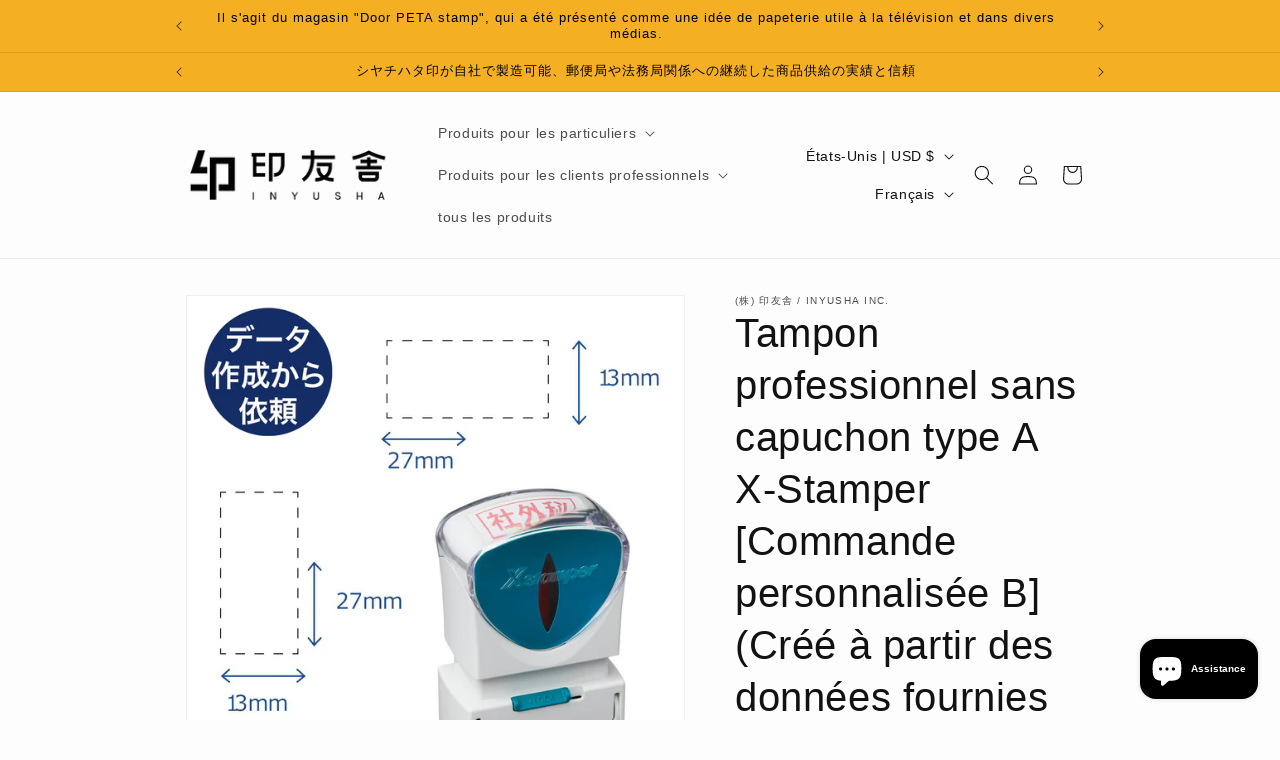

--- FILE ---
content_type: text/html; charset=utf-8
request_url: https://inyusha.com/fr-us/products/sb008
body_size: 33680
content:
<!doctype html>
<html class="js" lang="fr">
  <head>
    <meta charset="utf-8">
    <meta http-equiv="X-UA-Compatible" content="IE=edge">
    <meta name="viewport" content="width=device-width,initial-scale=1">
    <meta name="theme-color" content="">
    <link rel="canonical" href="https://inyusha.com/fr-us/products/sb008"><link rel="icon" type="image/png" href="//inyusha.com/cdn/shop/files/INFAV.png?crop=center&height=32&v=1752201558&width=32"><title>
      Tampon professionnel sans capuchon type A X-Stamper [Commande personna
 &ndash; (株) 印友舎 / INYUSHA Inc.</title>

    
      <meta name="description" content="Description du produit Nous fabriquons un tampon personnalisé de type Business Capless A à partir des données que vous fournissez. Vous pouvez utiliser n’importe quel logo, symbole ou police de caractères. Il suffit de nous envoyer votre design au format AI (noir et blanc, deux tons uniquement) et nous créerons votre t">
    

    

<meta property="og:site_name" content="(株) 印友舎 / INYUSHA Inc.">
<meta property="og:url" content="https://inyusha.com/fr-us/products/sb008">
<meta property="og:title" content="Tampon professionnel sans capuchon type A X-Stamper [Commande personna">
<meta property="og:type" content="product">
<meta property="og:description" content="Description du produit Nous fabriquons un tampon personnalisé de type Business Capless A à partir des données que vous fournissez. Vous pouvez utiliser n’importe quel logo, symbole ou police de caractères. Il suffit de nous envoyer votre design au format AI (noir et blanc, deux tons uniquement) et nous créerons votre t"><meta property="og:image" content="http://inyusha.com/cdn/shop/products/7188_a_86d2d359-7081-4197-b615-71abcd744286_1.jpg?v=1639439842">
  <meta property="og:image:secure_url" content="https://inyusha.com/cdn/shop/products/7188_a_86d2d359-7081-4197-b615-71abcd744286_1.jpg?v=1639439842">
  <meta property="og:image:width" content="1500">
  <meta property="og:image:height" content="1500"><meta property="og:price:amount" content="26.00">
  <meta property="og:price:currency" content="USD"><meta name="twitter:card" content="summary_large_image">
<meta name="twitter:title" content="Tampon professionnel sans capuchon type A X-Stamper [Commande personna">
<meta name="twitter:description" content="Description du produit Nous fabriquons un tampon personnalisé de type Business Capless A à partir des données que vous fournissez. Vous pouvez utiliser n’importe quel logo, symbole ou police de caractères. Il suffit de nous envoyer votre design au format AI (noir et blanc, deux tons uniquement) et nous créerons votre t">


    <script src="//inyusha.com/cdn/shop/t/16/assets/constants.js?v=132983761750457495441767949099" defer="defer"></script>
    <script src="//inyusha.com/cdn/shop/t/16/assets/pubsub.js?v=25310214064522200911767949100" defer="defer"></script>
    <script src="//inyusha.com/cdn/shop/t/16/assets/global.js?v=7301445359237545521767949099" defer="defer"></script>
    <script src="//inyusha.com/cdn/shop/t/16/assets/details-disclosure.js?v=13653116266235556501767949099" defer="defer"></script>
    <script src="//inyusha.com/cdn/shop/t/16/assets/details-modal.js?v=25581673532751508451767949099" defer="defer"></script>
    <script src="//inyusha.com/cdn/shop/t/16/assets/search-form.js?v=133129549252120666541767949100" defer="defer"></script><script src="//inyusha.com/cdn/shop/t/16/assets/animations.js?v=88693664871331136111767949098" defer="defer"></script><script>window.performance && window.performance.mark && window.performance.mark('shopify.content_for_header.start');</script><meta name="facebook-domain-verification" content="4hdwyvdtg92qals0q2d6r8jd7wmtz3">
<meta name="facebook-domain-verification" content="mbb98lsyh6qv8zx530stbfiyjesqdp">
<meta id="shopify-digital-wallet" name="shopify-digital-wallet" content="/60136325302/digital_wallets/dialog">
<meta name="shopify-checkout-api-token" content="eaa524226ef8d04fb9941160667721b1">
<meta id="in-context-paypal-metadata" data-shop-id="60136325302" data-venmo-supported="false" data-environment="production" data-locale="fr_FR" data-paypal-v4="true" data-currency="USD">
<link rel="alternate" hreflang="x-default" href="https://inyusha.com/products/sb008">
<link rel="alternate" hreflang="ja" href="https://inyusha.com/products/sb008">
<link rel="alternate" hreflang="en" href="https://inyusha.com/en/products/sb008">
<link rel="alternate" hreflang="fr" href="https://inyusha.com/fr/products/sb008">
<link rel="alternate" hreflang="ja-US" href="https://inyusha.com/ja-us/products/sb008">
<link rel="alternate" hreflang="en-US" href="https://inyusha.com/en-us/products/sb008">
<link rel="alternate" hreflang="fr-US" href="https://inyusha.com/fr-us/products/sb008">
<link rel="alternate" hreflang="en-AU" href="https://inyusha.com/en-au/products/sb008">
<link rel="alternate" hreflang="fr-AU" href="https://inyusha.com/fr-au/products/sb008">
<link rel="alternate" hreflang="ja-AU" href="https://inyusha.com/ja-au/products/sb008">
<link rel="alternate" hreflang="en-CA" href="https://inyusha.com/en-ca/products/sb008">
<link rel="alternate" hreflang="fr-CA" href="https://inyusha.com/fr-ca/products/sb008">
<link rel="alternate" hreflang="ja-CA" href="https://inyusha.com/ja-ca/products/sb008">
<link rel="alternate" hreflang="en-IT" href="https://inyusha.com/en-eu/products/sb008">
<link rel="alternate" hreflang="ja-IT" href="https://inyusha.com/ja-eu/products/sb008">
<link rel="alternate" hreflang="fr-IT" href="https://inyusha.com/fr-eu/products/sb008">
<link rel="alternate" hreflang="en-NL" href="https://inyusha.com/en-eu/products/sb008">
<link rel="alternate" hreflang="ja-NL" href="https://inyusha.com/ja-eu/products/sb008">
<link rel="alternate" hreflang="fr-NL" href="https://inyusha.com/fr-eu/products/sb008">
<link rel="alternate" hreflang="en-DE" href="https://inyusha.com/en-eu/products/sb008">
<link rel="alternate" hreflang="ja-DE" href="https://inyusha.com/ja-eu/products/sb008">
<link rel="alternate" hreflang="fr-DE" href="https://inyusha.com/fr-eu/products/sb008">
<link rel="alternate" hreflang="en-CH" href="https://inyusha.com/en-eu/products/sb008">
<link rel="alternate" hreflang="ja-CH" href="https://inyusha.com/ja-eu/products/sb008">
<link rel="alternate" hreflang="fr-CH" href="https://inyusha.com/fr-eu/products/sb008">
<link rel="alternate" hreflang="en-ES" href="https://inyusha.com/en-eu/products/sb008">
<link rel="alternate" hreflang="ja-ES" href="https://inyusha.com/ja-eu/products/sb008">
<link rel="alternate" hreflang="fr-ES" href="https://inyusha.com/fr-eu/products/sb008">
<link rel="alternate" hreflang="en-AT" href="https://inyusha.com/en-eu/products/sb008">
<link rel="alternate" hreflang="ja-AT" href="https://inyusha.com/ja-eu/products/sb008">
<link rel="alternate" hreflang="fr-AT" href="https://inyusha.com/fr-eu/products/sb008">
<link rel="alternate" hreflang="en-SM" href="https://inyusha.com/en-eu/products/sb008">
<link rel="alternate" hreflang="ja-SM" href="https://inyusha.com/ja-eu/products/sb008">
<link rel="alternate" hreflang="fr-SM" href="https://inyusha.com/fr-eu/products/sb008">
<link rel="alternate" hreflang="en-FR" href="https://inyusha.com/en-eu/products/sb008">
<link rel="alternate" hreflang="ja-FR" href="https://inyusha.com/ja-eu/products/sb008">
<link rel="alternate" hreflang="fr-FR" href="https://inyusha.com/fr-eu/products/sb008">
<link rel="alternate" hreflang="en-BE" href="https://inyusha.com/en-eu/products/sb008">
<link rel="alternate" hreflang="ja-BE" href="https://inyusha.com/ja-eu/products/sb008">
<link rel="alternate" hreflang="fr-BE" href="https://inyusha.com/fr-eu/products/sb008">
<link rel="alternate" hreflang="en-MC" href="https://inyusha.com/en-eu/products/sb008">
<link rel="alternate" hreflang="ja-MC" href="https://inyusha.com/ja-eu/products/sb008">
<link rel="alternate" hreflang="fr-MC" href="https://inyusha.com/fr-eu/products/sb008">
<link rel="alternate" type="application/json+oembed" href="https://inyusha.com/fr-us/products/sb008.oembed">
<script async="async" src="/checkouts/internal/preloads.js?locale=fr-US"></script>
<script id="shopify-features" type="application/json">{"accessToken":"eaa524226ef8d04fb9941160667721b1","betas":["rich-media-storefront-analytics"],"domain":"inyusha.com","predictiveSearch":false,"shopId":60136325302,"locale":"fr"}</script>
<script>var Shopify = Shopify || {};
Shopify.shop = "inyusha-stamp.myshopify.com";
Shopify.locale = "fr";
Shopify.currency = {"active":"USD","rate":"0.0064332624"};
Shopify.country = "US";
Shopify.theme = {"name":"印友舎カスタム20250109","id":146827542710,"schema_name":"Dawn","schema_version":"15.4.1","theme_store_id":887,"role":"main"};
Shopify.theme.handle = "null";
Shopify.theme.style = {"id":null,"handle":null};
Shopify.cdnHost = "inyusha.com/cdn";
Shopify.routes = Shopify.routes || {};
Shopify.routes.root = "/fr-us/";</script>
<script type="module">!function(o){(o.Shopify=o.Shopify||{}).modules=!0}(window);</script>
<script>!function(o){function n(){var o=[];function n(){o.push(Array.prototype.slice.apply(arguments))}return n.q=o,n}var t=o.Shopify=o.Shopify||{};t.loadFeatures=n(),t.autoloadFeatures=n()}(window);</script>
<script id="shop-js-analytics" type="application/json">{"pageType":"product"}</script>
<script defer="defer" async type="module" src="//inyusha.com/cdn/shopifycloud/shop-js/modules/v2/client.init-shop-cart-sync_BcDpqI9l.fr.esm.js"></script>
<script defer="defer" async type="module" src="//inyusha.com/cdn/shopifycloud/shop-js/modules/v2/chunk.common_a1Rf5Dlz.esm.js"></script>
<script defer="defer" async type="module" src="//inyusha.com/cdn/shopifycloud/shop-js/modules/v2/chunk.modal_Djra7sW9.esm.js"></script>
<script type="module">
  await import("//inyusha.com/cdn/shopifycloud/shop-js/modules/v2/client.init-shop-cart-sync_BcDpqI9l.fr.esm.js");
await import("//inyusha.com/cdn/shopifycloud/shop-js/modules/v2/chunk.common_a1Rf5Dlz.esm.js");
await import("//inyusha.com/cdn/shopifycloud/shop-js/modules/v2/chunk.modal_Djra7sW9.esm.js");

  window.Shopify.SignInWithShop?.initShopCartSync?.({"fedCMEnabled":true,"windoidEnabled":true});

</script>
<script>(function() {
  var isLoaded = false;
  function asyncLoad() {
    if (isLoaded) return;
    isLoaded = true;
    var urls = ["\/\/cdn.shopify.com\/proxy\/4f960ebd939000e80149364ba8777283d63174dcfb1b3d97d7d5c3b091e926a0\/obscure-escarpment-2240.herokuapp.com\/js\/best_custom_product_options.js?shop=inyusha-stamp.myshopify.com\u0026sp-cache-control=cHVibGljLCBtYXgtYWdlPTkwMA"];
    for (var i = 0; i < urls.length; i++) {
      var s = document.createElement('script');
      s.type = 'text/javascript';
      s.async = true;
      s.src = urls[i];
      var x = document.getElementsByTagName('script')[0];
      x.parentNode.insertBefore(s, x);
    }
  };
  if(window.attachEvent) {
    window.attachEvent('onload', asyncLoad);
  } else {
    window.addEventListener('load', asyncLoad, false);
  }
})();</script>
<script id="__st">var __st={"a":60136325302,"offset":32400,"reqid":"0b1e1555-2e98-4c62-8948-5edfa8ee1781-1769056533","pageurl":"inyusha.com\/fr-us\/products\/sb008","u":"792afdd76ddf","p":"product","rtyp":"product","rid":7191508975798};</script>
<script>window.ShopifyPaypalV4VisibilityTracking = true;</script>
<script id="captcha-bootstrap">!function(){'use strict';const t='contact',e='account',n='new_comment',o=[[t,t],['blogs',n],['comments',n],[t,'customer']],c=[[e,'customer_login'],[e,'guest_login'],[e,'recover_customer_password'],[e,'create_customer']],r=t=>t.map((([t,e])=>`form[action*='/${t}']:not([data-nocaptcha='true']) input[name='form_type'][value='${e}']`)).join(','),a=t=>()=>t?[...document.querySelectorAll(t)].map((t=>t.form)):[];function s(){const t=[...o],e=r(t);return a(e)}const i='password',u='form_key',d=['recaptcha-v3-token','g-recaptcha-response','h-captcha-response',i],f=()=>{try{return window.sessionStorage}catch{return}},m='__shopify_v',_=t=>t.elements[u];function p(t,e,n=!1){try{const o=window.sessionStorage,c=JSON.parse(o.getItem(e)),{data:r}=function(t){const{data:e,action:n}=t;return t[m]||n?{data:e,action:n}:{data:t,action:n}}(c);for(const[e,n]of Object.entries(r))t.elements[e]&&(t.elements[e].value=n);n&&o.removeItem(e)}catch(o){console.error('form repopulation failed',{error:o})}}const l='form_type',E='cptcha';function T(t){t.dataset[E]=!0}const w=window,h=w.document,L='Shopify',v='ce_forms',y='captcha';let A=!1;((t,e)=>{const n=(g='f06e6c50-85a8-45c8-87d0-21a2b65856fe',I='https://cdn.shopify.com/shopifycloud/storefront-forms-hcaptcha/ce_storefront_forms_captcha_hcaptcha.v1.5.2.iife.js',D={infoText:'Protégé par hCaptcha',privacyText:'Confidentialité',termsText:'Conditions'},(t,e,n)=>{const o=w[L][v],c=o.bindForm;if(c)return c(t,g,e,D).then(n);var r;o.q.push([[t,g,e,D],n]),r=I,A||(h.body.append(Object.assign(h.createElement('script'),{id:'captcha-provider',async:!0,src:r})),A=!0)});var g,I,D;w[L]=w[L]||{},w[L][v]=w[L][v]||{},w[L][v].q=[],w[L][y]=w[L][y]||{},w[L][y].protect=function(t,e){n(t,void 0,e),T(t)},Object.freeze(w[L][y]),function(t,e,n,w,h,L){const[v,y,A,g]=function(t,e,n){const i=e?o:[],u=t?c:[],d=[...i,...u],f=r(d),m=r(i),_=r(d.filter((([t,e])=>n.includes(e))));return[a(f),a(m),a(_),s()]}(w,h,L),I=t=>{const e=t.target;return e instanceof HTMLFormElement?e:e&&e.form},D=t=>v().includes(t);t.addEventListener('submit',(t=>{const e=I(t);if(!e)return;const n=D(e)&&!e.dataset.hcaptchaBound&&!e.dataset.recaptchaBound,o=_(e),c=g().includes(e)&&(!o||!o.value);(n||c)&&t.preventDefault(),c&&!n&&(function(t){try{if(!f())return;!function(t){const e=f();if(!e)return;const n=_(t);if(!n)return;const o=n.value;o&&e.removeItem(o)}(t);const e=Array.from(Array(32),(()=>Math.random().toString(36)[2])).join('');!function(t,e){_(t)||t.append(Object.assign(document.createElement('input'),{type:'hidden',name:u})),t.elements[u].value=e}(t,e),function(t,e){const n=f();if(!n)return;const o=[...t.querySelectorAll(`input[type='${i}']`)].map((({name:t})=>t)),c=[...d,...o],r={};for(const[a,s]of new FormData(t).entries())c.includes(a)||(r[a]=s);n.setItem(e,JSON.stringify({[m]:1,action:t.action,data:r}))}(t,e)}catch(e){console.error('failed to persist form',e)}}(e),e.submit())}));const S=(t,e)=>{t&&!t.dataset[E]&&(n(t,e.some((e=>e===t))),T(t))};for(const o of['focusin','change'])t.addEventListener(o,(t=>{const e=I(t);D(e)&&S(e,y())}));const B=e.get('form_key'),M=e.get(l),P=B&&M;t.addEventListener('DOMContentLoaded',(()=>{const t=y();if(P)for(const e of t)e.elements[l].value===M&&p(e,B);[...new Set([...A(),...v().filter((t=>'true'===t.dataset.shopifyCaptcha))])].forEach((e=>S(e,t)))}))}(h,new URLSearchParams(w.location.search),n,t,e,['guest_login'])})(!0,!0)}();</script>
<script integrity="sha256-4kQ18oKyAcykRKYeNunJcIwy7WH5gtpwJnB7kiuLZ1E=" data-source-attribution="shopify.loadfeatures" defer="defer" src="//inyusha.com/cdn/shopifycloud/storefront/assets/storefront/load_feature-a0a9edcb.js" crossorigin="anonymous"></script>
<script data-source-attribution="shopify.dynamic_checkout.dynamic.init">var Shopify=Shopify||{};Shopify.PaymentButton=Shopify.PaymentButton||{isStorefrontPortableWallets:!0,init:function(){window.Shopify.PaymentButton.init=function(){};var t=document.createElement("script");t.src="https://inyusha.com/cdn/shopifycloud/portable-wallets/latest/portable-wallets.fr.js",t.type="module",document.head.appendChild(t)}};
</script>
<script data-source-attribution="shopify.dynamic_checkout.buyer_consent">
  function portableWalletsHideBuyerConsent(e){var t=document.getElementById("shopify-buyer-consent"),n=document.getElementById("shopify-subscription-policy-button");t&&n&&(t.classList.add("hidden"),t.setAttribute("aria-hidden","true"),n.removeEventListener("click",e))}function portableWalletsShowBuyerConsent(e){var t=document.getElementById("shopify-buyer-consent"),n=document.getElementById("shopify-subscription-policy-button");t&&n&&(t.classList.remove("hidden"),t.removeAttribute("aria-hidden"),n.addEventListener("click",e))}window.Shopify?.PaymentButton&&(window.Shopify.PaymentButton.hideBuyerConsent=portableWalletsHideBuyerConsent,window.Shopify.PaymentButton.showBuyerConsent=portableWalletsShowBuyerConsent);
</script>
<script>
  function portableWalletsCleanup(e){e&&e.src&&console.error("Failed to load portable wallets script "+e.src);var t=document.querySelectorAll("shopify-accelerated-checkout .shopify-payment-button__skeleton, shopify-accelerated-checkout-cart .wallet-cart-button__skeleton"),e=document.getElementById("shopify-buyer-consent");for(let e=0;e<t.length;e++)t[e].remove();e&&e.remove()}function portableWalletsNotLoadedAsModule(e){e instanceof ErrorEvent&&"string"==typeof e.message&&e.message.includes("import.meta")&&"string"==typeof e.filename&&e.filename.includes("portable-wallets")&&(window.removeEventListener("error",portableWalletsNotLoadedAsModule),window.Shopify.PaymentButton.failedToLoad=e,"loading"===document.readyState?document.addEventListener("DOMContentLoaded",window.Shopify.PaymentButton.init):window.Shopify.PaymentButton.init())}window.addEventListener("error",portableWalletsNotLoadedAsModule);
</script>

<script type="module" src="https://inyusha.com/cdn/shopifycloud/portable-wallets/latest/portable-wallets.fr.js" onError="portableWalletsCleanup(this)" crossorigin="anonymous"></script>
<script nomodule>
  document.addEventListener("DOMContentLoaded", portableWalletsCleanup);
</script>

<link id="shopify-accelerated-checkout-styles" rel="stylesheet" media="screen" href="https://inyusha.com/cdn/shopifycloud/portable-wallets/latest/accelerated-checkout-backwards-compat.css" crossorigin="anonymous">
<style id="shopify-accelerated-checkout-cart">
        #shopify-buyer-consent {
  margin-top: 1em;
  display: inline-block;
  width: 100%;
}

#shopify-buyer-consent.hidden {
  display: none;
}

#shopify-subscription-policy-button {
  background: none;
  border: none;
  padding: 0;
  text-decoration: underline;
  font-size: inherit;
  cursor: pointer;
}

#shopify-subscription-policy-button::before {
  box-shadow: none;
}

      </style>
<script id="sections-script" data-sections="header" defer="defer" src="//inyusha.com/cdn/shop/t/16/compiled_assets/scripts.js?v=1450"></script>
<script>window.performance && window.performance.mark && window.performance.mark('shopify.content_for_header.end');</script>


    <style data-shopify>
      
      
      
      
      

      
        :root,
        .color-scheme-1 {
          --color-background: 253,253,253;
        
          --gradient-background: #fdfdfd;
        

        

        --color-foreground: 18,18,18;
        --color-background-contrast: 189,189,189;
        --color-shadow: 18,18,18;
        --color-button: 18,18,18;
        --color-button-text: 255,255,255;
        --color-secondary-button: 253,253,253;
        --color-secondary-button-text: 18,18,18;
        --color-link: 18,18,18;
        --color-badge-foreground: 18,18,18;
        --color-badge-background: 253,253,253;
        --color-badge-border: 18,18,18;
        --payment-terms-background-color: rgb(253 253 253);
      }
      
        
        .color-scheme-2 {
          --color-background: 243,243,243;
        
          --gradient-background: #f3f3f3;
        

        

        --color-foreground: 18,18,18;
        --color-background-contrast: 179,179,179;
        --color-shadow: 18,18,18;
        --color-button: 18,18,18;
        --color-button-text: 243,243,243;
        --color-secondary-button: 243,243,243;
        --color-secondary-button-text: 18,18,18;
        --color-link: 18,18,18;
        --color-badge-foreground: 18,18,18;
        --color-badge-background: 243,243,243;
        --color-badge-border: 18,18,18;
        --payment-terms-background-color: rgb(243 243 243);
      }
      
        
        .color-scheme-3 {
          --color-background: 36,40,51;
        
          --gradient-background: #242833;
        

        

        --color-foreground: 255,255,255;
        --color-background-contrast: 47,52,66;
        --color-shadow: 18,18,18;
        --color-button: 255,255,255;
        --color-button-text: 0,0,0;
        --color-secondary-button: 36,40,51;
        --color-secondary-button-text: 255,255,255;
        --color-link: 255,255,255;
        --color-badge-foreground: 255,255,255;
        --color-badge-background: 36,40,51;
        --color-badge-border: 255,255,255;
        --payment-terms-background-color: rgb(36 40 51);
      }
      
        
        .color-scheme-4 {
          --color-background: 244,175,34;
        
          --gradient-background: #f4af22;
        

        

        --color-foreground: 0,0,0;
        --color-background-contrast: 143,99,7;
        --color-shadow: 18,18,18;
        --color-button: 255,255,255;
        --color-button-text: 18,18,18;
        --color-secondary-button: 244,175,34;
        --color-secondary-button-text: 255,255,255;
        --color-link: 255,255,255;
        --color-badge-foreground: 0,0,0;
        --color-badge-background: 244,175,34;
        --color-badge-border: 0,0,0;
        --payment-terms-background-color: rgb(244 175 34);
      }
      
        
        .color-scheme-5 {
          --color-background: ,,;
        
          --gradient-background: ;
        

        

        --color-foreground: 255,255,255;
        --color-background-contrast: ,,;
        --color-shadow: 18,18,18;
        --color-button: 255,255,255;
        --color-button-text: 51,79,180;
        --color-secondary-button: ,,;
        --color-secondary-button-text: 255,255,255;
        --color-link: 255,255,255;
        --color-badge-foreground: 255,255,255;
        --color-badge-background: ,,;
        --color-badge-border: 255,255,255;
        --payment-terms-background-color: rgb();
      }
      

      body, .color-scheme-1, .color-scheme-2, .color-scheme-3, .color-scheme-4, .color-scheme-5 {
        color: rgba(var(--color-foreground), 0.75);
        background-color: rgb(var(--color-background));
      }

      :root {
        --font-body-family: "system_ui", -apple-system, 'Segoe UI', Roboto, 'Helvetica Neue', 'Noto Sans', 'Liberation Sans', Arial, sans-serif, 'Apple Color Emoji', 'Segoe UI Emoji', 'Segoe UI Symbol', 'Noto Color Emoji';
        --font-body-style: normal;
        --font-body-weight: 400;
        --font-body-weight-bold: 700;

        --font-heading-family: "system_ui", -apple-system, 'Segoe UI', Roboto, 'Helvetica Neue', 'Noto Sans', 'Liberation Sans', Arial, sans-serif, 'Apple Color Emoji', 'Segoe UI Emoji', 'Segoe UI Symbol', 'Noto Color Emoji';
        --font-heading-style: normal;
        --font-heading-weight: 400;

        --font-body-scale: 1.0;
        --font-heading-scale: 1.0;

        --media-padding: px;
        --media-border-opacity: 0.05;
        --media-border-width: 1px;
        --media-radius: 0px;
        --media-shadow-opacity: 0.0;
        --media-shadow-horizontal-offset: 0px;
        --media-shadow-vertical-offset: 4px;
        --media-shadow-blur-radius: 5px;
        --media-shadow-visible: 0;

        --page-width: 100rem;
        --page-width-margin: 0rem;

        --product-card-image-padding: 0.0rem;
        --product-card-corner-radius: 0.0rem;
        --product-card-text-alignment: left;
        --product-card-border-width: 0.0rem;
        --product-card-border-opacity: 0.1;
        --product-card-shadow-opacity: 0.0;
        --product-card-shadow-visible: 0;
        --product-card-shadow-horizontal-offset: 0.0rem;
        --product-card-shadow-vertical-offset: 0.4rem;
        --product-card-shadow-blur-radius: 0.5rem;

        --collection-card-image-padding: 0.0rem;
        --collection-card-corner-radius: 0.0rem;
        --collection-card-text-alignment: left;
        --collection-card-border-width: 0.0rem;
        --collection-card-border-opacity: 0.0;
        --collection-card-shadow-opacity: 0.1;
        --collection-card-shadow-visible: 1;
        --collection-card-shadow-horizontal-offset: 0.0rem;
        --collection-card-shadow-vertical-offset: 0.0rem;
        --collection-card-shadow-blur-radius: 0.0rem;

        --blog-card-image-padding: 0.0rem;
        --blog-card-corner-radius: 0.0rem;
        --blog-card-text-alignment: left;
        --blog-card-border-width: 0.0rem;
        --blog-card-border-opacity: 0.0;
        --blog-card-shadow-opacity: 0.1;
        --blog-card-shadow-visible: 1;
        --blog-card-shadow-horizontal-offset: 0.0rem;
        --blog-card-shadow-vertical-offset: 0.0rem;
        --blog-card-shadow-blur-radius: 0.0rem;

        --badge-corner-radius: 4.0rem;

        --popup-border-width: 1px;
        --popup-border-opacity: 0.1;
        --popup-corner-radius: 0px;
        --popup-shadow-opacity: 0.0;
        --popup-shadow-horizontal-offset: 0px;
        --popup-shadow-vertical-offset: 4px;
        --popup-shadow-blur-radius: 5px;

        --drawer-border-width: 1px;
        --drawer-border-opacity: 0.1;
        --drawer-shadow-opacity: 0.0;
        --drawer-shadow-horizontal-offset: 0px;
        --drawer-shadow-vertical-offset: 4px;
        --drawer-shadow-blur-radius: 5px;

        --spacing-sections-desktop: 0px;
        --spacing-sections-mobile: 0px;

        --grid-desktop-vertical-spacing: 8px;
        --grid-desktop-horizontal-spacing: 8px;
        --grid-mobile-vertical-spacing: 4px;
        --grid-mobile-horizontal-spacing: 4px;

        --text-boxes-border-opacity: 0.1;
        --text-boxes-border-width: 0px;
        --text-boxes-radius: 0px;
        --text-boxes-shadow-opacity: 0.0;
        --text-boxes-shadow-visible: 0;
        --text-boxes-shadow-horizontal-offset: 0px;
        --text-boxes-shadow-vertical-offset: 4px;
        --text-boxes-shadow-blur-radius: 5px;

        --buttons-radius: 0px;
        --buttons-radius-outset: 0px;
        --buttons-border-width: 1px;
        --buttons-border-opacity: 1.0;
        --buttons-shadow-opacity: 0.0;
        --buttons-shadow-visible: 0;
        --buttons-shadow-horizontal-offset: 0px;
        --buttons-shadow-vertical-offset: 4px;
        --buttons-shadow-blur-radius: 5px;
        --buttons-border-offset: 0px;

        --inputs-radius: 0px;
        --inputs-border-width: 1px;
        --inputs-border-opacity: 0.55;
        --inputs-shadow-opacity: 0.0;
        --inputs-shadow-horizontal-offset: 0px;
        --inputs-margin-offset: 0px;
        --inputs-shadow-vertical-offset: 4px;
        --inputs-shadow-blur-radius: 5px;
        --inputs-radius-outset: 0px;

        --variant-pills-radius: 40px;
        --variant-pills-border-width: 1px;
        --variant-pills-border-opacity: 0.55;
        --variant-pills-shadow-opacity: 0.0;
        --variant-pills-shadow-horizontal-offset: 0px;
        --variant-pills-shadow-vertical-offset: 4px;
        --variant-pills-shadow-blur-radius: 5px;
      }

      *,
      *::before,
      *::after {
        box-sizing: inherit;
      }

      html {
        box-sizing: border-box;
        font-size: calc(var(--font-body-scale) * 62.5%);
        height: 100%;
      }

      body {
        display: grid;
        grid-template-rows: auto auto 1fr auto;
        grid-template-columns: 100%;
        min-height: 100%;
        margin: 0;
        font-size: 1.5rem;
        letter-spacing: 0.06rem;
        line-height: calc(1 + 0.8 / var(--font-body-scale));
        font-family: var(--font-body-family);
        font-style: var(--font-body-style);
        font-weight: var(--font-body-weight);
      }

      @media screen and (min-width: 750px) {
        body {
          font-size: 1.6rem;
        }
      }
    </style>

    <link href="//inyusha.com/cdn/shop/t/16/assets/base.css?v=159841507637079171801767949098" rel="stylesheet" type="text/css" media="all" />
    <link rel="stylesheet" href="//inyusha.com/cdn/shop/t/16/assets/component-cart-items.css?v=13033300910818915211767949098" media="print" onload="this.media='all'"><link href="//inyusha.com/cdn/shop/t/16/assets/component-localization-form.css?v=170315343355214948141767949098" rel="stylesheet" type="text/css" media="all" />
      <script src="//inyusha.com/cdn/shop/t/16/assets/localization-form.js?v=144176611646395275351767949099" defer="defer"></script><link
        rel="stylesheet"
        href="//inyusha.com/cdn/shop/t/16/assets/component-predictive-search.css?v=118923337488134913561767949098"
        media="print"
        onload="this.media='all'"
      ><script>
      if (Shopify.designMode) {
        document.documentElement.classList.add('shopify-design-mode');
      }
    </script>
  <!-- BEGIN app block: shopify://apps/ta-banner-pop-up/blocks/bss-banner-popup/2db47c8b-7637-4260-aa84-586b08e92aea --><script id='bss-banner-config-data'>
	if(typeof BSS_BP == "undefined") {
	  window.BSS_BP = {
	  	app_id: "",
			shop_id: "14723",
			is_watermark: "false",
			customer: null,
			shopDomain: "inyusha-stamp.myshopify.com",
			storefrontAccessToken: "724e9f9fb9606d34a703a8a38873928d",
			popup: {
				configs: [],
			},
			banner: {
				configs: []
			},
			window_popup: {
				configs: []
			},
			popupSettings: {
				delay_time: 2,
				gap_time: 3,
			},
			page_type: "product",
			productPageId: "7191508975798",
			collectionPageId: "",
			noImageAvailableImgUrl: "https://cdn.shopify.com/extensions/019be39c-26bc-70cb-9df2-da14e0227514/banner-popup-tae-332/assets/no-image-available.png",
			currentLocale: {
				name: "français",
				primary: false,
				iso_code: "fr",
			},
			country: {
				name: "États-Unis",
				iso_code: "US",
				currencySymbol: "$",
				market_id: "21845967030",
			},
			is_locked: false,
			partner_development: false,
			excluded_ips: '[]',
		}
		Object.defineProperty(BSS_BP, 'plan_code', {
			enumerable: false,
			configurable: false,
			writable: false,
			value: "free",
		});
		Object.defineProperty(BSS_BP, 'is_exceed_quota', {
			enumerable: false,
			configurable: false,
			writable: false,
			value: "",
		});
		Object.defineProperty(BSS_BP, 'is_legacy', {
			enumerable: false,
			configurable: false,
			writable: false,
			value: "true",
		});
	}
</script>


	<link fetchpriority="high" rel="preload" as="script" href=https://cdn.shopify.com/extensions/019be39c-26bc-70cb-9df2-da14e0227514/banner-popup-tae-332/assets/bss.bp.shared.js />
	<!-- BEGIN app snippet: window-popup-config --><script>
  BSS_BP.window_popup.configs = [].concat();

  
  BSS_BP.window_popup.dictionary = {};
  </script><!-- END app snippet -->
	<!-- BEGIN app snippet: banner-config --><script>

  BSS_BP.banner.configs = [].concat();

  
  BSS_BP.banner.dictionary = {};
  </script><!-- END app snippet -->
	<!-- BEGIN app snippet: sale-popup-config --><script>
  
    BSS_BP.popupSettings = {"delay_time":2,"gap_time":3};
  

  

  BSS_BP.popup.configs = [].concat();
  
  BSS_BP.popup.dictionary = {};
  </script><!-- END app snippet -->


<!-- BEGIN app snippet: support-code -->
<!-- END app snippet -->


	<script
		id='init_script'
		defer
		src='https://cdn.shopify.com/extensions/019be39c-26bc-70cb-9df2-da14e0227514/banner-popup-tae-332/assets/bss.bp.index.js'
	></script>



<!-- END app block --><!-- BEGIN app block: shopify://apps/vo-product-options/blocks/embed-block/430cbd7b-bd20-4c16-ba41-db6f4c645164 --><script>var bcpo_product={"id":7191508975798,"title":"Tampon professionnel sans capuchon type A X-Stamper [Commande personnalisée B] (Créé à partir des données fournies par le client)","handle":"sb008","description":"\u003cdiv class=\"undersubtitle mt-2r\"\u003e\n\u003cp data-end=\"1321\" data-start=\"972\"\u003e\u003cstrong data-end=\"998\" data-start=\"972\"\u003eDescription du produit\u003c\/strong\u003e\u003cbr data-end=\"1001\" data-start=\"998\"\u003e Nous fabriquons un tampon personnalisé de type \u003cem data-end=\"1068\" data-start=\"1048\"\u003eBusiness Capless A\u003c\/em\u003e\u0026nbsp;à partir des données que vous fournissez. Vous pouvez utiliser n’importe quel logo, symbole ou police de caractères. Il suffit de nous envoyer votre design au format AI (\u003cstrong data-end=\"1278\" data-start=\"1239\"\u003enoir et blanc, deux tons uniquement\u003c\/strong\u003e) et nous créerons votre tampon original.\u003c\/p\u003e\n\u003cp data-end=\"1660\" data-start=\"1323\"\u003eCe produit est \u003cstrong data-end=\"1400\" data-start=\"1338\"\u003eréservé aux données en noir et blanc, deux tons uniquement\u003c\/strong\u003e. Les couleurs, dégradés et ombrages ne sont pas acceptés.\u003cbr data-end=\"1461\" data-start=\"1458\"\u003e Les motifs sont traités comme suit : \u003cstrong data-end=\"1541\" data-start=\"1498\"\u003enoir = zone encrée, blanc = zone vierge\u003c\/strong\u003e.\u003cbr data-end=\"1545\" data-start=\"1542\"\u003e Attention : les zones blanches de votre fichier doivent être remplies en blanc uni et non laissées transparentes.\u003c\/p\u003e\n\u003cp data-end=\"1792\" data-start=\"1662\"\u003eGrâce au \u003cstrong data-end=\"1694\" data-start=\"1671\"\u003eShachihata Xstamper\u003c\/strong\u003e, vous n’avez pas besoin de tampon encreur séparé : il suffit d’appuyer et tamponner facilement.\u003c\/p\u003e\n\u003cp data-end=\"1962\" data-start=\"1794\"\u003eLe niveau d’encre peut être vérifié à travers la fenêtre du boîtier, et le remplissage est très simple : il suffit de remplacer la cartouche, sans se salir les mains.\u003c\/p\u003e\n\u003c\/div\u003e\n\u003cdiv class=\"para2 fs-16 mt-1r\"\u003e\n\u003cdiv class=\"para2 fs-16 mt-1r\"\u003e\n\u003cdiv class=\"para2 fs-16 mt-1r\"\u003e\n\u003cp data-end=\"1050\" data-start=\"1007\"\u003e\u003cstrong data-end=\"1034\" data-start=\"1007\"\u003e[Taille de l’empreinte]\u003c\/strong\u003e\u0026nbsp;13 mm × 27 mm\u003c\/p\u003e\n\u003c\/div\u003e\n\u003c\/div\u003e\n\u003cdiv class=\"para2 fs-16 mt-1r\"\u003e\u003cbr\u003e\u003c\/div\u003e\n\u003c\/div\u003e","published_at":"2021-12-29T16:27:43+09:00","created_at":"2021-12-07T17:46:06+09:00","vendor":"(株) 印友舎 \/ INYUSHA Inc.","type":"X-Stamper \/ Créé à partir des données fournies par le client","tags":["Xスタンパー","【別注品B】","ビジネス用キャップレス"],"price":2600,"price_min":2600,"price_max":2600,"available":true,"price_varies":false,"compare_at_price":null,"compare_at_price_min":0,"compare_at_price_max":0,"compare_at_price_varies":false,"variants":[{"id":40971626479798,"title":"Default Title","option1":"Default Title","option2":null,"option3":null,"sku":"SB008","requires_shipping":true,"taxable":true,"featured_image":null,"available":true,"name":"Tampon professionnel sans capuchon type A X-Stamper [Commande personnalisée B] (Créé à partir des données fournies par le client)","public_title":null,"options":["Default Title"],"price":2600,"weight":100,"compare_at_price":null,"inventory_management":"shopify","barcode":null,"requires_selling_plan":false,"selling_plan_allocations":[]}],"images":["\/\/inyusha.com\/cdn\/shop\/products\/7188_a_86d2d359-7081-4197-b615-71abcd744286_1.jpg?v=1639439842","\/\/inyusha.com\/cdn\/shop\/products\/XStamper7.jpg?v=1741229241"],"featured_image":"\/\/inyusha.com\/cdn\/shop\/products\/7188_a_86d2d359-7081-4197-b615-71abcd744286_1.jpg?v=1639439842","options":["Title"],"media":[{"alt":null,"id":23154574000310,"position":1,"preview_image":{"aspect_ratio":1.0,"height":1500,"width":1500,"src":"\/\/inyusha.com\/cdn\/shop\/products\/7188_a_86d2d359-7081-4197-b615-71abcd744286_1.jpg?v=1639439842"},"aspect_ratio":1.0,"height":1500,"media_type":"image","src":"\/\/inyusha.com\/cdn\/shop\/products\/7188_a_86d2d359-7081-4197-b615-71abcd744286_1.jpg?v=1639439842","width":1500},{"alt":null,"id":23052341379254,"position":2,"preview_image":{"aspect_ratio":1.0,"height":1500,"width":1500,"src":"\/\/inyusha.com\/cdn\/shop\/products\/XStamper7.jpg?v=1741229241"},"aspect_ratio":1.0,"height":1500,"media_type":"image","src":"\/\/inyusha.com\/cdn\/shop\/products\/XStamper7.jpg?v=1741229241","width":1500}],"requires_selling_plan":false,"selling_plan_groups":[],"content":"\u003cdiv class=\"undersubtitle mt-2r\"\u003e\n\u003cp data-end=\"1321\" data-start=\"972\"\u003e\u003cstrong data-end=\"998\" data-start=\"972\"\u003eDescription du produit\u003c\/strong\u003e\u003cbr data-end=\"1001\" data-start=\"998\"\u003e Nous fabriquons un tampon personnalisé de type \u003cem data-end=\"1068\" data-start=\"1048\"\u003eBusiness Capless A\u003c\/em\u003e\u0026nbsp;à partir des données que vous fournissez. Vous pouvez utiliser n’importe quel logo, symbole ou police de caractères. Il suffit de nous envoyer votre design au format AI (\u003cstrong data-end=\"1278\" data-start=\"1239\"\u003enoir et blanc, deux tons uniquement\u003c\/strong\u003e) et nous créerons votre tampon original.\u003c\/p\u003e\n\u003cp data-end=\"1660\" data-start=\"1323\"\u003eCe produit est \u003cstrong data-end=\"1400\" data-start=\"1338\"\u003eréservé aux données en noir et blanc, deux tons uniquement\u003c\/strong\u003e. Les couleurs, dégradés et ombrages ne sont pas acceptés.\u003cbr data-end=\"1461\" data-start=\"1458\"\u003e Les motifs sont traités comme suit : \u003cstrong data-end=\"1541\" data-start=\"1498\"\u003enoir = zone encrée, blanc = zone vierge\u003c\/strong\u003e.\u003cbr data-end=\"1545\" data-start=\"1542\"\u003e Attention : les zones blanches de votre fichier doivent être remplies en blanc uni et non laissées transparentes.\u003c\/p\u003e\n\u003cp data-end=\"1792\" data-start=\"1662\"\u003eGrâce au \u003cstrong data-end=\"1694\" data-start=\"1671\"\u003eShachihata Xstamper\u003c\/strong\u003e, vous n’avez pas besoin de tampon encreur séparé : il suffit d’appuyer et tamponner facilement.\u003c\/p\u003e\n\u003cp data-end=\"1962\" data-start=\"1794\"\u003eLe niveau d’encre peut être vérifié à travers la fenêtre du boîtier, et le remplissage est très simple : il suffit de remplacer la cartouche, sans se salir les mains.\u003c\/p\u003e\n\u003c\/div\u003e\n\u003cdiv class=\"para2 fs-16 mt-1r\"\u003e\n\u003cdiv class=\"para2 fs-16 mt-1r\"\u003e\n\u003cdiv class=\"para2 fs-16 mt-1r\"\u003e\n\u003cp data-end=\"1050\" data-start=\"1007\"\u003e\u003cstrong data-end=\"1034\" data-start=\"1007\"\u003e[Taille de l’empreinte]\u003c\/strong\u003e\u0026nbsp;13 mm × 27 mm\u003c\/p\u003e\n\u003c\/div\u003e\n\u003c\/div\u003e\n\u003cdiv class=\"para2 fs-16 mt-1r\"\u003e\u003cbr\u003e\u003c\/div\u003e\n\u003c\/div\u003e"}; bcpo_product.options_with_values = [{"name":"Title","position":1,"values":["Default Title"]}]; var bcpo_data={"product_id":"7191508943030","virtual_options":[{"title":"","type":"instructions","unique":"_kzv4265py","values":[{"key":"<h4 class=\"uni-btn mt-2r\" id=\"kiseihinBtn\" data-mce-fragment=\"1\"><span data-mce-fragment=\"1\">Qu'est-ce que le produit \" Créé à partir des données fournies par le client \" ?</span></h4>\r\n<div class=\"uni-text-block\" id=\"kiseihinBlock\" data-mce-fragment=\"1\">Si vous nous fournissez un fichier AI contenant un logo, une illustration ou un design d’empreinte, nous utiliserons vos données pour créer votre tampon personnalisé.<br>Ce produit est réservé aux données en noir et blanc, deux tons uniquement ; les couleurs, dégradés et ombrages ne sont pas acceptés.<br>Les motifs sont traités comme suit : noir = zone encrée, blanc = zone vierge.<br>Veuillez noter que les zones blanches du fichier doivent être remplies en blanc uni, et non en transparent.<br data-mce-fragment=\"1\">* Veuillez noter que la vérification des données d'impression peut prendre du temps.</div>"}]},{"title":"■ お作りしたいイメージなどをアップロードする","type":"file","unique":"_0yh9plsu1","values":[{"key":""}]},{"title":"","type":"instructions","unique":"_i7k7dw8sb","values":[{"key":"※ 企業ロゴなどは柄を正確に把握できるスキャンや画像も併せてアップロードください。<br>※ 2個以上同時にファイルをアップロードする場合は、複数ファイルをZIP圧縮して、.zip拡張子のファイルでアップロードしてください。"}]},{"title":"■ 書体","type":"images","unique":"_p23135r8w","preselect_value":"","multiselect_operator":"","multiselect_number":"","values":[{"key":"楷書体","value":"https://d17fzo7x83uajt.cloudfront.net/eyJidWNrZXQiOiJiY3BvIiwia2V5IjoiaW55dXNoYS1zdGFtcC5teXNob3BpZnkuY29tLzcxNzc5MDY5Nzg5OTgtNmEuanBnIiwiZWRpdHMiOnsicmVzaXplIjp7IndpZHRoIjoyMDAsImZpdCI6ImNvbnRhaW4ifX19"},{"key":"行書体","value":"https://d17fzo7x83uajt.cloudfront.net/eyJidWNrZXQiOiJiY3BvIiwia2V5IjoiaW55dXNoYS1zdGFtcC5teXNob3BpZnkuY29tLzcxNzc5MDY5Nzg5OTgtN2EuanBnIiwiZWRpdHMiOnsicmVzaXplIjp7IndpZHRoIjoyMDAsImZpdCI6ImNvbnRhaW4ifX19"},{"key":"隷書体","value":"https://d17fzo7x83uajt.cloudfront.net/eyJidWNrZXQiOiJiY3BvIiwia2V5IjoiaW55dXNoYS1zdGFtcC5teXNob3BpZnkuY29tLzcxNzc5MDY5Nzg5OTgtOGEuanBnIiwiZWRpdHMiOnsicmVzaXplIjp7IndpZHRoIjoyMDAsImZpdCI6ImNvbnRhaW4ifX19"},{"key":"古印体","value":"https://d17fzo7x83uajt.cloudfront.net/eyJidWNrZXQiOiJiY3BvIiwia2V5IjoiaW55dXNoYS1zdGFtcC5teXNob3BpZnkuY29tLzcxNzc5MDY5Nzg5OTgtOWEuanBnIiwiZWRpdHMiOnsicmVzaXplIjp7IndpZHRoIjoyMDAsImZpdCI6ImNvbnRhaW4ifX19"},{"key":"明朝体","value":"https://d17fzo7x83uajt.cloudfront.net/eyJidWNrZXQiOiJiY3BvIiwia2V5IjoiaW55dXNoYS1zdGFtcC5teXNob3BpZnkuY29tLzcxNzc5MDY5Nzg5OTgtMTBhLmpwZyIsImVkaXRzIjp7InJlc2l6ZSI6eyJ3aWR0aCI6MjAwLCJmaXQiOiJjb250YWluIn19fQ=="},{"key":"角ゴシック","value":"https://d17fzo7x83uajt.cloudfront.net/eyJidWNrZXQiOiJiY3BvIiwia2V5IjoiaW55dXNoYS1zdGFtcC5teXNob3BpZnkuY29tLzcxNzc5MDY5Nzg5OTgtMTFhLmpwZyIsImVkaXRzIjp7InJlc2l6ZSI6eyJ3aWR0aCI6MjAwLCJmaXQiOiJjb250YWluIn19fQ=="},{"key":"丸ゴシック","value":"https://d17fzo7x83uajt.cloudfront.net/eyJidWNrZXQiOiJiY3BvIiwia2V5IjoiaW55dXNoYS1zdGFtcC5teXNob3BpZnkuY29tLzcxNzc5MDY5Nzg5OTgtMTJhLmpwZyIsImVkaXRzIjp7InJlc2l6ZSI6eyJ3aWR0aCI6MjAwLCJmaXQiOiJjb250YWluIn19fQ=="},{"key":"てん書","value":"https://d17fzo7x83uajt.cloudfront.net/eyJidWNrZXQiOiJiY3BvIiwia2V5IjoiaW55dXNoYS1zdGFtcC5teXNob3BpZnkuY29tLzcxNzc5MDY5Nzg5OTgtMTRhLmpwZyIsImVkaXRzIjp7InJlc2l6ZSI6eyJ3aWR0aCI6MjAwLCJmaXQiOiJjb250YWluIn19fQ=="}]},{"title":"■ レイアウト","type":"images","unique":"_aimeff6bh","preselect_value":"","multiselect_operator":"","multiselect_number":"","values":[{"key":"ヨコ型","value":"https://d17fzo7x83uajt.cloudfront.net/eyJidWNrZXQiOiJiY3BvIiwia2V5IjoiaW55dXNoYS1zdGFtcC5teXNob3BpZnkuY29tLzcxNzc5MDg0NTM1NTgtMi5qcGciLCJlZGl0cyI6eyJyZXNpemUiOnsid2lkdGgiOjIwMCwiZml0IjoiY29udGFpbiJ9fX0="},{"key":"タテ型","value":"https://d17fzo7x83uajt.cloudfront.net/eyJidWNrZXQiOiJiY3BvIiwia2V5IjoiaW55dXNoYS1zdGFtcC5teXNob3BpZnkuY29tLzcxNzc5MDg0NTM1NTgtMS5qcGciLCJlZGl0cyI6eyJyZXNpemUiOnsid2lkdGgiOjIwMCwiZml0IjoiY29udGFpbiJ9fX0="}]},{"title":"■ 枠あり・なし","type":"images","unique":"_f2vo5atcl","preselect_value":"","multiselect_operator":"","multiselect_number":"","values":[{"key":"枠なし","value":"https://d17fzo7x83uajt.cloudfront.net/eyJidWNrZXQiOiJiY3BvIiwia2V5IjoiaW55dXNoYS1zdGFtcC5teXNob3BpZnkuY29tLzcxNzc5MDY5Nzg5OTgtMy5qcGciLCJlZGl0cyI6eyJyZXNpemUiOnsid2lkdGgiOjIwMCwiZml0IjoiY29udGFpbiJ9fX0="},{"key":"角枠あり","value":"https://d17fzo7x83uajt.cloudfront.net/eyJidWNrZXQiOiJiY3BvIiwia2V5IjoiaW55dXNoYS1zdGFtcC5teXNob3BpZnkuY29tLzcxNzc5MDY5Nzg5OTgtMi5qcGciLCJlZGl0cyI6eyJyZXNpemUiOnsid2lkdGgiOjIwMCwiZml0IjoiY29udGFpbiJ9fX0="},{"key":"角丸枠あり","value":"https://d17fzo7x83uajt.cloudfront.net/eyJidWNrZXQiOiJiY3BvIiwia2V5IjoiaW55dXNoYS1zdGFtcC5teXNob3BpZnkuY29tLzcxNzc5MDY5Nzg5OTgtMS5qcGciLCJlZGl0cyI6eyJyZXNpemUiOnsid2lkdGgiOjIwMCwiZml0IjoiY29udGFpbiJ9fX0="}]},{"title":"■ インキカラー","type":"images","unique":"_i3kgid4xe","preselect_value":"","multiselect_operator":"","multiselect_number":"","required":"on","values":[{"key":"朱色","value":"https://d17fzo7x83uajt.cloudfront.net/eyJidWNrZXQiOiJiY3BvIiwia2V5IjoiaW55dXNoYS1zdGFtcC5teXNob3BpZnkuY29tLzcwODU0OTA3MDA0NzAtMzUucG5nIiwiZWRpdHMiOnsicmVzaXplIjp7IndpZHRoIjoyMDAsImZpdCI6ImNvbnRhaW4ifX19"},{"key":"黒","value":"https://d17fzo7x83uajt.cloudfront.net/eyJidWNrZXQiOiJiY3BvIiwia2V5IjoiaW55dXNoYS1zdGFtcC5teXNob3BpZnkuY29tLzcwODU0OTA3MDA0NzAtMzYucG5nIiwiZWRpdHMiOnsicmVzaXplIjp7IndpZHRoIjoyMDAsImZpdCI6ImNvbnRhaW4ifX19"},{"key":"赤","value":"https://d17fzo7x83uajt.cloudfront.net/eyJidWNrZXQiOiJiY3BvIiwia2V5IjoiaW55dXNoYS1zdGFtcC5teXNob3BpZnkuY29tLzcwODU0OTA3MDA0NzAtMzcucG5nIiwiZWRpdHMiOnsicmVzaXplIjp7IndpZHRoIjoyMDAsImZpdCI6ImNvbnRhaW4ifX19"},{"key":"藍色","value":"https://d17fzo7x83uajt.cloudfront.net/eyJidWNrZXQiOiJiY3BvIiwia2V5IjoiaW55dXNoYS1zdGFtcC5teXNob3BpZnkuY29tLzcwODU0OTA3MDA0NzAtMzgucG5nIiwiZWRpdHMiOnsicmVzaXplIjp7IndpZHRoIjoyMDAsImZpdCI6ImNvbnRhaW4ifX19"},{"key":"緑","value":"https://d17fzo7x83uajt.cloudfront.net/eyJidWNrZXQiOiJiY3BvIiwia2V5IjoiaW55dXNoYS1zdGFtcC5teXNob3BpZnkuY29tLzcwODU0OTA3MDA0NzAtMzkucG5nIiwiZWRpdHMiOnsicmVzaXplIjp7IndpZHRoIjoyMDAsImZpdCI6ImNvbnRhaW4ifX19"},{"key":"紫","value":"https://d17fzo7x83uajt.cloudfront.net/eyJidWNrZXQiOiJiY3BvIiwia2V5IjoiaW55dXNoYS1zdGFtcC5teXNob3BpZnkuY29tLzcwODU0OTA3MDA0NzAtNDAucG5nIiwiZWRpdHMiOnsicmVzaXplIjp7IndpZHRoIjoyMDAsImZpdCI6ImNvbnRhaW4ifX19"}]},{"title":"■ コメントを残す","type":"textarea","unique":"_8j5cfmh3r","maxlength":"","values":[{"key":""}]},{"title":"【ご注意】こちらは、印面データ確認後、製作する製品です","type":"radios","unique":"_tbmotfij1","preselect_value":"","required":"on","values":[{"key":"確認しました。"}]},{"title":"","type":"instructions","unique":"_77uv57qr9","values":[{"key":"※ ご注文から3日営業日以内に印面確認用メールをお送りいたします。<br>※ 印面データ確定後、３営業日以内に弊社より出荷いたします。"}]}]}; var bcpo_settings=bcpo_settings || {"fallback":"default","auto_select":"on","load_main_image":"on","replaceImage":"on","border_style":"round","tooltips":"show","sold_out_style":"transparent","theme":"light","jumbo_colors":"medium","jumbo_images":"on","circle_swatches":"","inventory_style":"amazon","override_ajax":"on","add_price_addons":"off","theme2":"on","money_format2":"¥{{amount_no_decimals}} JPY","money_format_without_currency":"¥{{amount_no_decimals}}","show_currency":"off","file_upload_warning":"off","global_auto_image_options":"","global_color_options":"","global_colors":[{"key":"","value":"ecf42f"}]};var inventory_quantity = [];inventory_quantity.push(1);if(bcpo_product) { for (var i = 0; i < bcpo_product.variants.length; i += 1) { bcpo_product.variants[i].inventory_quantity = inventory_quantity[i]; }}window.bcpo = window.bcpo || {}; bcpo.cart = {"note":null,"attributes":{},"original_total_price":0,"total_price":0,"total_discount":0,"total_weight":0.0,"item_count":0,"items":[],"requires_shipping":false,"currency":"USD","items_subtotal_price":0,"cart_level_discount_applications":[],"checkout_charge_amount":0}; bcpo.ogFormData = FormData; bcpo.money_with_currency_format = "${{amount}} USD";bcpo.money_format = "${{amount}}"; if (bcpo_settings) { bcpo_settings.shop_currency = "JPY";} else { var bcpo_settings = {shop_currency: "JPY" }; }</script>


<!-- END app block --><!-- BEGIN app block: shopify://apps/instafeed/blocks/head-block/c447db20-095d-4a10-9725-b5977662c9d5 --><link rel="preconnect" href="https://cdn.nfcube.com/">
<link rel="preconnect" href="https://scontent.cdninstagram.com/">


  <script>
    document.addEventListener('DOMContentLoaded', function () {
      let instafeedScript = document.createElement('script');

      
        instafeedScript.src = 'https://cdn.nfcube.com/instafeed-b436b51056c0ee239bae896aae678554.js';
      

      document.body.appendChild(instafeedScript);
    });
  </script>





<!-- END app block --><script src="https://cdn.shopify.com/extensions/019bd967-c562-7ddb-90ed-985db7100bf5/best-custom-product-options-414/assets/best_custom_product_options.js" type="text/javascript" defer="defer"></script>
<link href="https://cdn.shopify.com/extensions/019bd967-c562-7ddb-90ed-985db7100bf5/best-custom-product-options-414/assets/bcpo-front.css" rel="stylesheet" type="text/css" media="all">
<script src="https://cdn.shopify.com/extensions/e8878072-2f6b-4e89-8082-94b04320908d/inbox-1254/assets/inbox-chat-loader.js" type="text/javascript" defer="defer"></script>
<link href="https://monorail-edge.shopifysvc.com" rel="dns-prefetch">
<script>(function(){if ("sendBeacon" in navigator && "performance" in window) {try {var session_token_from_headers = performance.getEntriesByType('navigation')[0].serverTiming.find(x => x.name == '_s').description;} catch {var session_token_from_headers = undefined;}var session_cookie_matches = document.cookie.match(/_shopify_s=([^;]*)/);var session_token_from_cookie = session_cookie_matches && session_cookie_matches.length === 2 ? session_cookie_matches[1] : "";var session_token = session_token_from_headers || session_token_from_cookie || "";function handle_abandonment_event(e) {var entries = performance.getEntries().filter(function(entry) {return /monorail-edge.shopifysvc.com/.test(entry.name);});if (!window.abandonment_tracked && entries.length === 0) {window.abandonment_tracked = true;var currentMs = Date.now();var navigation_start = performance.timing.navigationStart;var payload = {shop_id: 60136325302,url: window.location.href,navigation_start,duration: currentMs - navigation_start,session_token,page_type: "product"};window.navigator.sendBeacon("https://monorail-edge.shopifysvc.com/v1/produce", JSON.stringify({schema_id: "online_store_buyer_site_abandonment/1.1",payload: payload,metadata: {event_created_at_ms: currentMs,event_sent_at_ms: currentMs}}));}}window.addEventListener('pagehide', handle_abandonment_event);}}());</script>
<script id="web-pixels-manager-setup">(function e(e,d,r,n,o){if(void 0===o&&(o={}),!Boolean(null===(a=null===(i=window.Shopify)||void 0===i?void 0:i.analytics)||void 0===a?void 0:a.replayQueue)){var i,a;window.Shopify=window.Shopify||{};var t=window.Shopify;t.analytics=t.analytics||{};var s=t.analytics;s.replayQueue=[],s.publish=function(e,d,r){return s.replayQueue.push([e,d,r]),!0};try{self.performance.mark("wpm:start")}catch(e){}var l=function(){var e={modern:/Edge?\/(1{2}[4-9]|1[2-9]\d|[2-9]\d{2}|\d{4,})\.\d+(\.\d+|)|Firefox\/(1{2}[4-9]|1[2-9]\d|[2-9]\d{2}|\d{4,})\.\d+(\.\d+|)|Chrom(ium|e)\/(9{2}|\d{3,})\.\d+(\.\d+|)|(Maci|X1{2}).+ Version\/(15\.\d+|(1[6-9]|[2-9]\d|\d{3,})\.\d+)([,.]\d+|)( \(\w+\)|)( Mobile\/\w+|) Safari\/|Chrome.+OPR\/(9{2}|\d{3,})\.\d+\.\d+|(CPU[ +]OS|iPhone[ +]OS|CPU[ +]iPhone|CPU IPhone OS|CPU iPad OS)[ +]+(15[._]\d+|(1[6-9]|[2-9]\d|\d{3,})[._]\d+)([._]\d+|)|Android:?[ /-](13[3-9]|1[4-9]\d|[2-9]\d{2}|\d{4,})(\.\d+|)(\.\d+|)|Android.+Firefox\/(13[5-9]|1[4-9]\d|[2-9]\d{2}|\d{4,})\.\d+(\.\d+|)|Android.+Chrom(ium|e)\/(13[3-9]|1[4-9]\d|[2-9]\d{2}|\d{4,})\.\d+(\.\d+|)|SamsungBrowser\/([2-9]\d|\d{3,})\.\d+/,legacy:/Edge?\/(1[6-9]|[2-9]\d|\d{3,})\.\d+(\.\d+|)|Firefox\/(5[4-9]|[6-9]\d|\d{3,})\.\d+(\.\d+|)|Chrom(ium|e)\/(5[1-9]|[6-9]\d|\d{3,})\.\d+(\.\d+|)([\d.]+$|.*Safari\/(?![\d.]+ Edge\/[\d.]+$))|(Maci|X1{2}).+ Version\/(10\.\d+|(1[1-9]|[2-9]\d|\d{3,})\.\d+)([,.]\d+|)( \(\w+\)|)( Mobile\/\w+|) Safari\/|Chrome.+OPR\/(3[89]|[4-9]\d|\d{3,})\.\d+\.\d+|(CPU[ +]OS|iPhone[ +]OS|CPU[ +]iPhone|CPU IPhone OS|CPU iPad OS)[ +]+(10[._]\d+|(1[1-9]|[2-9]\d|\d{3,})[._]\d+)([._]\d+|)|Android:?[ /-](13[3-9]|1[4-9]\d|[2-9]\d{2}|\d{4,})(\.\d+|)(\.\d+|)|Mobile Safari.+OPR\/([89]\d|\d{3,})\.\d+\.\d+|Android.+Firefox\/(13[5-9]|1[4-9]\d|[2-9]\d{2}|\d{4,})\.\d+(\.\d+|)|Android.+Chrom(ium|e)\/(13[3-9]|1[4-9]\d|[2-9]\d{2}|\d{4,})\.\d+(\.\d+|)|Android.+(UC? ?Browser|UCWEB|U3)[ /]?(15\.([5-9]|\d{2,})|(1[6-9]|[2-9]\d|\d{3,})\.\d+)\.\d+|SamsungBrowser\/(5\.\d+|([6-9]|\d{2,})\.\d+)|Android.+MQ{2}Browser\/(14(\.(9|\d{2,})|)|(1[5-9]|[2-9]\d|\d{3,})(\.\d+|))(\.\d+|)|K[Aa][Ii]OS\/(3\.\d+|([4-9]|\d{2,})\.\d+)(\.\d+|)/},d=e.modern,r=e.legacy,n=navigator.userAgent;return n.match(d)?"modern":n.match(r)?"legacy":"unknown"}(),u="modern"===l?"modern":"legacy",c=(null!=n?n:{modern:"",legacy:""})[u],f=function(e){return[e.baseUrl,"/wpm","/b",e.hashVersion,"modern"===e.buildTarget?"m":"l",".js"].join("")}({baseUrl:d,hashVersion:r,buildTarget:u}),m=function(e){var d=e.version,r=e.bundleTarget,n=e.surface,o=e.pageUrl,i=e.monorailEndpoint;return{emit:function(e){var a=e.status,t=e.errorMsg,s=(new Date).getTime(),l=JSON.stringify({metadata:{event_sent_at_ms:s},events:[{schema_id:"web_pixels_manager_load/3.1",payload:{version:d,bundle_target:r,page_url:o,status:a,surface:n,error_msg:t},metadata:{event_created_at_ms:s}}]});if(!i)return console&&console.warn&&console.warn("[Web Pixels Manager] No Monorail endpoint provided, skipping logging."),!1;try{return self.navigator.sendBeacon.bind(self.navigator)(i,l)}catch(e){}var u=new XMLHttpRequest;try{return u.open("POST",i,!0),u.setRequestHeader("Content-Type","text/plain"),u.send(l),!0}catch(e){return console&&console.warn&&console.warn("[Web Pixels Manager] Got an unhandled error while logging to Monorail."),!1}}}}({version:r,bundleTarget:l,surface:e.surface,pageUrl:self.location.href,monorailEndpoint:e.monorailEndpoint});try{o.browserTarget=l,function(e){var d=e.src,r=e.async,n=void 0===r||r,o=e.onload,i=e.onerror,a=e.sri,t=e.scriptDataAttributes,s=void 0===t?{}:t,l=document.createElement("script"),u=document.querySelector("head"),c=document.querySelector("body");if(l.async=n,l.src=d,a&&(l.integrity=a,l.crossOrigin="anonymous"),s)for(var f in s)if(Object.prototype.hasOwnProperty.call(s,f))try{l.dataset[f]=s[f]}catch(e){}if(o&&l.addEventListener("load",o),i&&l.addEventListener("error",i),u)u.appendChild(l);else{if(!c)throw new Error("Did not find a head or body element to append the script");c.appendChild(l)}}({src:f,async:!0,onload:function(){if(!function(){var e,d;return Boolean(null===(d=null===(e=window.Shopify)||void 0===e?void 0:e.analytics)||void 0===d?void 0:d.initialized)}()){var d=window.webPixelsManager.init(e)||void 0;if(d){var r=window.Shopify.analytics;r.replayQueue.forEach((function(e){var r=e[0],n=e[1],o=e[2];d.publishCustomEvent(r,n,o)})),r.replayQueue=[],r.publish=d.publishCustomEvent,r.visitor=d.visitor,r.initialized=!0}}},onerror:function(){return m.emit({status:"failed",errorMsg:"".concat(f," has failed to load")})},sri:function(e){var d=/^sha384-[A-Za-z0-9+/=]+$/;return"string"==typeof e&&d.test(e)}(c)?c:"",scriptDataAttributes:o}),m.emit({status:"loading"})}catch(e){m.emit({status:"failed",errorMsg:(null==e?void 0:e.message)||"Unknown error"})}}})({shopId: 60136325302,storefrontBaseUrl: "https://inyusha.com",extensionsBaseUrl: "https://extensions.shopifycdn.com/cdn/shopifycloud/web-pixels-manager",monorailEndpoint: "https://monorail-edge.shopifysvc.com/unstable/produce_batch",surface: "storefront-renderer",enabledBetaFlags: ["2dca8a86"],webPixelsConfigList: [{"id":"201916598","configuration":"{\"pixel_id\":\"260472716028233\",\"pixel_type\":\"facebook_pixel\",\"metaapp_system_user_token\":\"-\"}","eventPayloadVersion":"v1","runtimeContext":"OPEN","scriptVersion":"ca16bc87fe92b6042fbaa3acc2fbdaa6","type":"APP","apiClientId":2329312,"privacyPurposes":["ANALYTICS","MARKETING","SALE_OF_DATA"],"dataSharingAdjustments":{"protectedCustomerApprovalScopes":["read_customer_address","read_customer_email","read_customer_name","read_customer_personal_data","read_customer_phone"]}},{"id":"89456822","eventPayloadVersion":"v1","runtimeContext":"LAX","scriptVersion":"1","type":"CUSTOM","privacyPurposes":["ANALYTICS"],"name":"Google Analytics tag (migrated)"},{"id":"shopify-app-pixel","configuration":"{}","eventPayloadVersion":"v1","runtimeContext":"STRICT","scriptVersion":"0450","apiClientId":"shopify-pixel","type":"APP","privacyPurposes":["ANALYTICS","MARKETING"]},{"id":"shopify-custom-pixel","eventPayloadVersion":"v1","runtimeContext":"LAX","scriptVersion":"0450","apiClientId":"shopify-pixel","type":"CUSTOM","privacyPurposes":["ANALYTICS","MARKETING"]}],isMerchantRequest: false,initData: {"shop":{"name":"(株) 印友舎 \/ INYUSHA Inc.","paymentSettings":{"currencyCode":"JPY"},"myshopifyDomain":"inyusha-stamp.myshopify.com","countryCode":"JP","storefrontUrl":"https:\/\/inyusha.com\/fr-us"},"customer":null,"cart":null,"checkout":null,"productVariants":[{"price":{"amount":26.0,"currencyCode":"USD"},"product":{"title":"Tampon professionnel sans capuchon type A X-Stamper [Commande personnalisée B] (Créé à partir des données fournies par le client)","vendor":"(株) 印友舎 \/ INYUSHA Inc.","id":"7191508975798","untranslatedTitle":"Tampon professionnel sans capuchon type A X-Stamper [Commande personnalisée B] (Créé à partir des données fournies par le client)","url":"\/fr-us\/products\/sb008","type":"X-Stamper \/ Créé à partir des données fournies par le client"},"id":"40971626479798","image":{"src":"\/\/inyusha.com\/cdn\/shop\/products\/7188_a_86d2d359-7081-4197-b615-71abcd744286_1.jpg?v=1639439842"},"sku":"SB008","title":"Default Title","untranslatedTitle":"Default Title"}],"purchasingCompany":null},},"https://inyusha.com/cdn","fcfee988w5aeb613cpc8e4bc33m6693e112",{"modern":"","legacy":""},{"shopId":"60136325302","storefrontBaseUrl":"https:\/\/inyusha.com","extensionBaseUrl":"https:\/\/extensions.shopifycdn.com\/cdn\/shopifycloud\/web-pixels-manager","surface":"storefront-renderer","enabledBetaFlags":"[\"2dca8a86\"]","isMerchantRequest":"false","hashVersion":"fcfee988w5aeb613cpc8e4bc33m6693e112","publish":"custom","events":"[[\"page_viewed\",{}],[\"product_viewed\",{\"productVariant\":{\"price\":{\"amount\":26.0,\"currencyCode\":\"USD\"},\"product\":{\"title\":\"Tampon professionnel sans capuchon type A X-Stamper [Commande personnalisée B] (Créé à partir des données fournies par le client)\",\"vendor\":\"(株) 印友舎 \/ INYUSHA Inc.\",\"id\":\"7191508975798\",\"untranslatedTitle\":\"Tampon professionnel sans capuchon type A X-Stamper [Commande personnalisée B] (Créé à partir des données fournies par le client)\",\"url\":\"\/fr-us\/products\/sb008\",\"type\":\"X-Stamper \/ Créé à partir des données fournies par le client\"},\"id\":\"40971626479798\",\"image\":{\"src\":\"\/\/inyusha.com\/cdn\/shop\/products\/7188_a_86d2d359-7081-4197-b615-71abcd744286_1.jpg?v=1639439842\"},\"sku\":\"SB008\",\"title\":\"Default Title\",\"untranslatedTitle\":\"Default Title\"}}]]"});</script><script>
  window.ShopifyAnalytics = window.ShopifyAnalytics || {};
  window.ShopifyAnalytics.meta = window.ShopifyAnalytics.meta || {};
  window.ShopifyAnalytics.meta.currency = 'USD';
  var meta = {"product":{"id":7191508975798,"gid":"gid:\/\/shopify\/Product\/7191508975798","vendor":"(株) 印友舎 \/ INYUSHA Inc.","type":"X-Stamper \/ Créé à partir des données fournies par le client","handle":"sb008","variants":[{"id":40971626479798,"price":2600,"name":"Tampon professionnel sans capuchon type A X-Stamper [Commande personnalisée B] (Créé à partir des données fournies par le client)","public_title":null,"sku":"SB008"}],"remote":false},"page":{"pageType":"product","resourceType":"product","resourceId":7191508975798,"requestId":"0b1e1555-2e98-4c62-8948-5edfa8ee1781-1769056533"}};
  for (var attr in meta) {
    window.ShopifyAnalytics.meta[attr] = meta[attr];
  }
</script>
<script class="analytics">
  (function () {
    var customDocumentWrite = function(content) {
      var jquery = null;

      if (window.jQuery) {
        jquery = window.jQuery;
      } else if (window.Checkout && window.Checkout.$) {
        jquery = window.Checkout.$;
      }

      if (jquery) {
        jquery('body').append(content);
      }
    };

    var hasLoggedConversion = function(token) {
      if (token) {
        return document.cookie.indexOf('loggedConversion=' + token) !== -1;
      }
      return false;
    }

    var setCookieIfConversion = function(token) {
      if (token) {
        var twoMonthsFromNow = new Date(Date.now());
        twoMonthsFromNow.setMonth(twoMonthsFromNow.getMonth() + 2);

        document.cookie = 'loggedConversion=' + token + '; expires=' + twoMonthsFromNow;
      }
    }

    var trekkie = window.ShopifyAnalytics.lib = window.trekkie = window.trekkie || [];
    if (trekkie.integrations) {
      return;
    }
    trekkie.methods = [
      'identify',
      'page',
      'ready',
      'track',
      'trackForm',
      'trackLink'
    ];
    trekkie.factory = function(method) {
      return function() {
        var args = Array.prototype.slice.call(arguments);
        args.unshift(method);
        trekkie.push(args);
        return trekkie;
      };
    };
    for (var i = 0; i < trekkie.methods.length; i++) {
      var key = trekkie.methods[i];
      trekkie[key] = trekkie.factory(key);
    }
    trekkie.load = function(config) {
      trekkie.config = config || {};
      trekkie.config.initialDocumentCookie = document.cookie;
      var first = document.getElementsByTagName('script')[0];
      var script = document.createElement('script');
      script.type = 'text/javascript';
      script.onerror = function(e) {
        var scriptFallback = document.createElement('script');
        scriptFallback.type = 'text/javascript';
        scriptFallback.onerror = function(error) {
                var Monorail = {
      produce: function produce(monorailDomain, schemaId, payload) {
        var currentMs = new Date().getTime();
        var event = {
          schema_id: schemaId,
          payload: payload,
          metadata: {
            event_created_at_ms: currentMs,
            event_sent_at_ms: currentMs
          }
        };
        return Monorail.sendRequest("https://" + monorailDomain + "/v1/produce", JSON.stringify(event));
      },
      sendRequest: function sendRequest(endpointUrl, payload) {
        // Try the sendBeacon API
        if (window && window.navigator && typeof window.navigator.sendBeacon === 'function' && typeof window.Blob === 'function' && !Monorail.isIos12()) {
          var blobData = new window.Blob([payload], {
            type: 'text/plain'
          });

          if (window.navigator.sendBeacon(endpointUrl, blobData)) {
            return true;
          } // sendBeacon was not successful

        } // XHR beacon

        var xhr = new XMLHttpRequest();

        try {
          xhr.open('POST', endpointUrl);
          xhr.setRequestHeader('Content-Type', 'text/plain');
          xhr.send(payload);
        } catch (e) {
          console.log(e);
        }

        return false;
      },
      isIos12: function isIos12() {
        return window.navigator.userAgent.lastIndexOf('iPhone; CPU iPhone OS 12_') !== -1 || window.navigator.userAgent.lastIndexOf('iPad; CPU OS 12_') !== -1;
      }
    };
    Monorail.produce('monorail-edge.shopifysvc.com',
      'trekkie_storefront_load_errors/1.1',
      {shop_id: 60136325302,
      theme_id: 146827542710,
      app_name: "storefront",
      context_url: window.location.href,
      source_url: "//inyusha.com/cdn/s/trekkie.storefront.1bbfab421998800ff09850b62e84b8915387986d.min.js"});

        };
        scriptFallback.async = true;
        scriptFallback.src = '//inyusha.com/cdn/s/trekkie.storefront.1bbfab421998800ff09850b62e84b8915387986d.min.js';
        first.parentNode.insertBefore(scriptFallback, first);
      };
      script.async = true;
      script.src = '//inyusha.com/cdn/s/trekkie.storefront.1bbfab421998800ff09850b62e84b8915387986d.min.js';
      first.parentNode.insertBefore(script, first);
    };
    trekkie.load(
      {"Trekkie":{"appName":"storefront","development":false,"defaultAttributes":{"shopId":60136325302,"isMerchantRequest":null,"themeId":146827542710,"themeCityHash":"2486837426639615220","contentLanguage":"fr","currency":"USD","eventMetadataId":"2df1ab96-9ad7-4f2e-8679-836ab788492d"},"isServerSideCookieWritingEnabled":true,"monorailRegion":"shop_domain","enabledBetaFlags":["65f19447"]},"Session Attribution":{},"S2S":{"facebookCapiEnabled":true,"source":"trekkie-storefront-renderer","apiClientId":580111}}
    );

    var loaded = false;
    trekkie.ready(function() {
      if (loaded) return;
      loaded = true;

      window.ShopifyAnalytics.lib = window.trekkie;

      var originalDocumentWrite = document.write;
      document.write = customDocumentWrite;
      try { window.ShopifyAnalytics.merchantGoogleAnalytics.call(this); } catch(error) {};
      document.write = originalDocumentWrite;

      window.ShopifyAnalytics.lib.page(null,{"pageType":"product","resourceType":"product","resourceId":7191508975798,"requestId":"0b1e1555-2e98-4c62-8948-5edfa8ee1781-1769056533","shopifyEmitted":true});

      var match = window.location.pathname.match(/checkouts\/(.+)\/(thank_you|post_purchase)/)
      var token = match? match[1]: undefined;
      if (!hasLoggedConversion(token)) {
        setCookieIfConversion(token);
        window.ShopifyAnalytics.lib.track("Viewed Product",{"currency":"USD","variantId":40971626479798,"productId":7191508975798,"productGid":"gid:\/\/shopify\/Product\/7191508975798","name":"Tampon professionnel sans capuchon type A X-Stamper [Commande personnalisée B] (Créé à partir des données fournies par le client)","price":"26.00","sku":"SB008","brand":"(株) 印友舎 \/ INYUSHA Inc.","variant":null,"category":"X-Stamper \/ Créé à partir des données fournies par le client","nonInteraction":true,"remote":false},undefined,undefined,{"shopifyEmitted":true});
      window.ShopifyAnalytics.lib.track("monorail:\/\/trekkie_storefront_viewed_product\/1.1",{"currency":"USD","variantId":40971626479798,"productId":7191508975798,"productGid":"gid:\/\/shopify\/Product\/7191508975798","name":"Tampon professionnel sans capuchon type A X-Stamper [Commande personnalisée B] (Créé à partir des données fournies par le client)","price":"26.00","sku":"SB008","brand":"(株) 印友舎 \/ INYUSHA Inc.","variant":null,"category":"X-Stamper \/ Créé à partir des données fournies par le client","nonInteraction":true,"remote":false,"referer":"https:\/\/inyusha.com\/fr-us\/products\/sb008"});
      }
    });


        var eventsListenerScript = document.createElement('script');
        eventsListenerScript.async = true;
        eventsListenerScript.src = "//inyusha.com/cdn/shopifycloud/storefront/assets/shop_events_listener-3da45d37.js";
        document.getElementsByTagName('head')[0].appendChild(eventsListenerScript);

})();</script>
  <script>
  if (!window.ga || (window.ga && typeof window.ga !== 'function')) {
    window.ga = function ga() {
      (window.ga.q = window.ga.q || []).push(arguments);
      if (window.Shopify && window.Shopify.analytics && typeof window.Shopify.analytics.publish === 'function') {
        window.Shopify.analytics.publish("ga_stub_called", {}, {sendTo: "google_osp_migration"});
      }
      console.error("Shopify's Google Analytics stub called with:", Array.from(arguments), "\nSee https://help.shopify.com/manual/promoting-marketing/pixels/pixel-migration#google for more information.");
    };
    if (window.Shopify && window.Shopify.analytics && typeof window.Shopify.analytics.publish === 'function') {
      window.Shopify.analytics.publish("ga_stub_initialized", {}, {sendTo: "google_osp_migration"});
    }
  }
</script>
<script
  defer
  src="https://inyusha.com/cdn/shopifycloud/perf-kit/shopify-perf-kit-3.0.4.min.js"
  data-application="storefront-renderer"
  data-shop-id="60136325302"
  data-render-region="gcp-us-central1"
  data-page-type="product"
  data-theme-instance-id="146827542710"
  data-theme-name="Dawn"
  data-theme-version="15.4.1"
  data-monorail-region="shop_domain"
  data-resource-timing-sampling-rate="10"
  data-shs="true"
  data-shs-beacon="true"
  data-shs-export-with-fetch="true"
  data-shs-logs-sample-rate="1"
  data-shs-beacon-endpoint="https://inyusha.com/api/collect"
></script>
</head>

  <body class="gradient animate--hover-default">
    <a class="skip-to-content-link button visually-hidden" href="#MainContent">
      Ignorer et passer au contenu
    </a><!-- BEGIN sections: header-group -->
<div id="shopify-section-sections--19169850261686__announcement-bar" class="shopify-section shopify-section-group-header-group announcement-bar-section"><link href="//inyusha.com/cdn/shop/t/16/assets/component-slideshow.css?v=17933591812325749411767949099" rel="stylesheet" type="text/css" media="all" />
<link href="//inyusha.com/cdn/shop/t/16/assets/component-slider.css?v=14039311878856620671767949099" rel="stylesheet" type="text/css" media="all" />


<div
  class="utility-bar color-scheme-4 gradient utility-bar--bottom-border"
>
  <div class="page-width utility-bar__grid"><slideshow-component
        class="announcement-bar"
        role="region"
        aria-roledescription="Carrousel"
        aria-label="Barre d’annonces"
      >
        <div class="announcement-bar-slider slider-buttons">
          <button
            type="button"
            class="slider-button slider-button--prev"
            name="previous"
            aria-label="Annonce précédente"
            aria-controls="Slider-sections--19169850261686__announcement-bar"
          >
            <span class="svg-wrapper"><svg class="icon icon-caret" viewBox="0 0 10 6"><path fill="currentColor" fill-rule="evenodd" d="M9.354.646a.5.5 0 0 0-.708 0L5 4.293 1.354.646a.5.5 0 0 0-.708.708l4 4a.5.5 0 0 0 .708 0l4-4a.5.5 0 0 0 0-.708" clip-rule="evenodd"/></svg>
</span>
          </button>
          <div
            class="grid grid--1-col slider slider--everywhere"
            id="Slider-sections--19169850261686__announcement-bar"
            aria-live="polite"
            aria-atomic="true"
            data-autoplay="false"
            data-speed="5"
          ><div
                class="slideshow__slide slider__slide grid__item grid--1-col"
                id="Slide-sections--19169850261686__announcement-bar-1"
                
                role="group"
                aria-roledescription="Annonce"
                aria-label="1 de 3"
                tabindex="-1"
              >
                <div
                  class="announcement-bar__announcement"
                  role="region"
                  aria-label="Annonce"
                ><p class="announcement-bar__message h5">
                      <span>Il s&#39;agit du magasin &quot;Door PETA stamp&quot;, qui a été présenté comme une idée de papeterie utile à la télévision et dans divers médias.</span></p></div>
              </div><div
                class="slideshow__slide slider__slide grid__item grid--1-col"
                id="Slide-sections--19169850261686__announcement-bar-2"
                
                role="group"
                aria-roledescription="Annonce"
                aria-label="2 de 3"
                tabindex="-1"
              >
                <div
                  class="announcement-bar__announcement"
                  role="region"
                  aria-label="Annonce"
                ><p class="announcement-bar__message h5">
                      <span>Les timbres Shachihata peuvent être fabriqués en interne, et nous avons une expérience et une confiance dans la fourniture continue de produits aux bureaux de poste et aux bureaux des affaires juridiques.</span></p></div>
              </div><div
                class="slideshow__slide slider__slide grid__item grid--1-col"
                id="Slide-sections--19169850261686__announcement-bar-3"
                
                role="group"
                aria-roledescription="Annonce"
                aria-label="3 de 3"
                tabindex="-1"
              >
                <div
                  class="announcement-bar__announcement"
                  role="region"
                  aria-label="Annonce"
                ><p class="announcement-bar__message h5">
                      <span>Pour les commandes en grande quantité telles que les souvenirs et les commandes d’entreprise, n’hésitez pas à nous contacter pour un devis séparé !</span></p></div>
              </div></div>
          <button
            type="button"
            class="slider-button slider-button--next"
            name="next"
            aria-label="Annonce suivante"
            aria-controls="Slider-sections--19169850261686__announcement-bar"
          >
            <span class="svg-wrapper"><svg class="icon icon-caret" viewBox="0 0 10 6"><path fill="currentColor" fill-rule="evenodd" d="M9.354.646a.5.5 0 0 0-.708 0L5 4.293 1.354.646a.5.5 0 0 0-.708.708l4 4a.5.5 0 0 0 .708 0l4-4a.5.5 0 0 0 0-.708" clip-rule="evenodd"/></svg>
</span>
          </button>
        </div>
      </slideshow-component><div class="localization-wrapper">
</div>
  </div>
</div>


</div><div id="shopify-section-sections--19169850261686__announcement_bar_N39iY9" class="shopify-section shopify-section-group-header-group announcement-bar-section"><link href="//inyusha.com/cdn/shop/t/16/assets/component-slideshow.css?v=17933591812325749411767949099" rel="stylesheet" type="text/css" media="all" />
<link href="//inyusha.com/cdn/shop/t/16/assets/component-slider.css?v=14039311878856620671767949099" rel="stylesheet" type="text/css" media="all" />


<div
  class="utility-bar color-scheme-4 gradient utility-bar--bottom-border"
>
  <div class="page-width utility-bar__grid"><slideshow-component
        class="announcement-bar"
        role="region"
        aria-roledescription="Carrousel"
        aria-label="Barre d’annonces"
      >
        <div class="announcement-bar-slider slider-buttons">
          <button
            type="button"
            class="slider-button slider-button--prev"
            name="previous"
            aria-label="Annonce précédente"
            aria-controls="Slider-sections--19169850261686__announcement_bar_N39iY9"
          >
            <span class="svg-wrapper"><svg class="icon icon-caret" viewBox="0 0 10 6"><path fill="currentColor" fill-rule="evenodd" d="M9.354.646a.5.5 0 0 0-.708 0L5 4.293 1.354.646a.5.5 0 0 0-.708.708l4 4a.5.5 0 0 0 .708 0l4-4a.5.5 0 0 0 0-.708" clip-rule="evenodd"/></svg>
</span>
          </button>
          <div
            class="grid grid--1-col slider slider--everywhere"
            id="Slider-sections--19169850261686__announcement_bar_N39iY9"
            aria-live="polite"
            aria-atomic="true"
            data-autoplay="false"
            data-speed="5"
          ><div
                class="slideshow__slide slider__slide grid__item grid--1-col"
                id="Slide-sections--19169850261686__announcement_bar_N39iY9-1"
                
                role="group"
                aria-roledescription="Annonce"
                aria-label="1 de 2"
                tabindex="-1"
              >
                <div
                  class="announcement-bar__announcement"
                  role="region"
                  aria-label="Annonce"
                ><p class="announcement-bar__message h5">
                      <span>シヤチハタ印が自社で製造可能、郵便局や法務局関係への継続した商品供給の実績と信頼</span></p></div>
              </div><div
                class="slideshow__slide slider__slide grid__item grid--1-col"
                id="Slide-sections--19169850261686__announcement_bar_N39iY9-2"
                
                role="group"
                aria-roledescription="Annonce"
                aria-label="2 de 2"
                tabindex="-1"
              >
                <div
                  class="announcement-bar__announcement"
                  role="region"
                  aria-label="Annonce"
                ><p class="announcement-bar__message h5">
                      <span>記念品や法人向けなど数量の多いご注文に関しては別途お見積もり致しますのでお気軽にお問い合わせください！</span></p></div>
              </div></div>
          <button
            type="button"
            class="slider-button slider-button--next"
            name="next"
            aria-label="Annonce suivante"
            aria-controls="Slider-sections--19169850261686__announcement_bar_N39iY9"
          >
            <span class="svg-wrapper"><svg class="icon icon-caret" viewBox="0 0 10 6"><path fill="currentColor" fill-rule="evenodd" d="M9.354.646a.5.5 0 0 0-.708 0L5 4.293 1.354.646a.5.5 0 0 0-.708.708l4 4a.5.5 0 0 0 .708 0l4-4a.5.5 0 0 0 0-.708" clip-rule="evenodd"/></svg>
</span>
          </button>
        </div>
      </slideshow-component><div class="localization-wrapper">
</div>
  </div>
</div>


</div><div id="shopify-section-sections--19169850261686__announcement_bar_Wzjbqr" class="shopify-section shopify-section-group-header-group announcement-bar-section"><link href="//inyusha.com/cdn/shop/t/16/assets/component-slideshow.css?v=17933591812325749411767949099" rel="stylesheet" type="text/css" media="all" />
<link href="//inyusha.com/cdn/shop/t/16/assets/component-slider.css?v=14039311878856620671767949099" rel="stylesheet" type="text/css" media="all" />


<div
  class="utility-bar color-scheme-4 gradient"
>
  <div class="page-width utility-bar__grid"><div class="localization-wrapper">
</div>
  </div>
</div>


</div><div id="shopify-section-sections--19169850261686__header" class="shopify-section shopify-section-group-header-group section-header"><link rel="stylesheet" href="//inyusha.com/cdn/shop/t/16/assets/component-list-menu.css?v=151968516119678728991767949098" media="print" onload="this.media='all'">
<link rel="stylesheet" href="//inyusha.com/cdn/shop/t/16/assets/component-search.css?v=165164710990765432851767949099" media="print" onload="this.media='all'">
<link rel="stylesheet" href="//inyusha.com/cdn/shop/t/16/assets/component-menu-drawer.css?v=147478906057189667651767949098" media="print" onload="this.media='all'">
<link
  rel="stylesheet"
  href="//inyusha.com/cdn/shop/t/16/assets/component-cart-notification.css?v=54116361853792938221767949098"
  media="print"
  onload="this.media='all'"
><link rel="stylesheet" href="//inyusha.com/cdn/shop/t/16/assets/component-price.css?v=47596247576480123001767949098" media="print" onload="this.media='all'"><style>
  header-drawer {
    justify-self: start;
    margin-left: -1.2rem;
  }@media screen and (min-width: 990px) {
      header-drawer {
        display: none;
      }
    }.menu-drawer-container {
    display: flex;
  }

  .list-menu {
    list-style: none;
    padding: 0;
    margin: 0;
  }

  .list-menu--inline {
    display: inline-flex;
    flex-wrap: wrap;
  }

  summary.list-menu__item {
    padding-right: 2.7rem;
  }

  .list-menu__item {
    display: flex;
    align-items: center;
    line-height: calc(1 + 0.3 / var(--font-body-scale));
  }

  .list-menu__item--link {
    text-decoration: none;
    padding-bottom: 1rem;
    padding-top: 1rem;
    line-height: calc(1 + 0.8 / var(--font-body-scale));
  }

  @media screen and (min-width: 750px) {
    .list-menu__item--link {
      padding-bottom: 0.5rem;
      padding-top: 0.5rem;
    }
  }
</style><style data-shopify>.header {
    padding: 10px 3rem 10px 3rem;
  }

  .section-header {
    position: sticky; /* This is for fixing a Safari z-index issue. PR #2147 */
    margin-bottom: 0px;
  }

  @media screen and (min-width: 750px) {
    .section-header {
      margin-bottom: 0px;
    }
  }

  @media screen and (min-width: 990px) {
    .header {
      padding-top: 20px;
      padding-bottom: 20px;
    }
  }</style><script src="//inyusha.com/cdn/shop/t/16/assets/cart-notification.js?v=133508293167896966491767949098" defer="defer"></script>

<sticky-header
  
    data-sticky-type="on-scroll-up"
  
  class="header-wrapper color-scheme-1 gradient header-wrapper--border-bottom"
><header class="header header--middle-left header--mobile-center page-width header--has-menu header--has-account header--has-localizations">

<header-drawer data-breakpoint="tablet">
  <details id="Details-menu-drawer-container" class="menu-drawer-container">
    <summary
      class="header__icon header__icon--menu header__icon--summary link focus-inset"
      aria-label="Menu"
    >
      <span><svg xmlns="http://www.w3.org/2000/svg" fill="none" class="icon icon-hamburger" viewBox="0 0 18 16"><path fill="currentColor" d="M1 .5a.5.5 0 1 0 0 1h15.71a.5.5 0 0 0 0-1zM.5 8a.5.5 0 0 1 .5-.5h15.71a.5.5 0 0 1 0 1H1A.5.5 0 0 1 .5 8m0 7a.5.5 0 0 1 .5-.5h15.71a.5.5 0 0 1 0 1H1a.5.5 0 0 1-.5-.5"/></svg>
<svg xmlns="http://www.w3.org/2000/svg" fill="none" class="icon icon-close" viewBox="0 0 18 17"><path fill="currentColor" d="M.865 15.978a.5.5 0 0 0 .707.707l7.433-7.431 7.579 7.282a.501.501 0 0 0 .846-.37.5.5 0 0 0-.153-.351L9.712 8.546l7.417-7.416a.5.5 0 1 0-.707-.708L8.991 7.853 1.413.573a.5.5 0 1 0-.693.72l7.563 7.268z"/></svg>
</span>
    </summary>
    <div id="menu-drawer" class="gradient menu-drawer motion-reduce color-scheme-1">
      <div class="menu-drawer__inner-container">
        <div class="menu-drawer__navigation-container">
          <nav class="menu-drawer__navigation">
            <ul class="menu-drawer__menu has-submenu list-menu" role="list"><li><details id="Details-menu-drawer-menu-item-1">
                      <summary
                        id="HeaderDrawer-個人のお客様向け商品"
                        class="menu-drawer__menu-item list-menu__item link link--text focus-inset"
                      >
                        Produits pour les particuliers
                        <span class="svg-wrapper"><svg xmlns="http://www.w3.org/2000/svg" fill="none" class="icon icon-arrow" viewBox="0 0 14 10"><path fill="currentColor" fill-rule="evenodd" d="M8.537.808a.5.5 0 0 1 .817-.162l4 4a.5.5 0 0 1 0 .708l-4 4a.5.5 0 1 1-.708-.708L11.793 5.5H1a.5.5 0 0 1 0-1h10.793L8.646 1.354a.5.5 0 0 1-.109-.546" clip-rule="evenodd"/></svg>
</span>
                        <span class="svg-wrapper"><svg class="icon icon-caret" viewBox="0 0 10 6"><path fill="currentColor" fill-rule="evenodd" d="M9.354.646a.5.5 0 0 0-.708 0L5 4.293 1.354.646a.5.5 0 0 0-.708.708l4 4a.5.5 0 0 0 .708 0l4-4a.5.5 0 0 0 0-.708" clip-rule="evenodd"/></svg>
</span>
                      </summary>
                      <div
                        id="link-個人のお客様向け商品"
                        class="menu-drawer__submenu has-submenu gradient motion-reduce"
                        tabindex="-1"
                      >
                        <div class="menu-drawer__inner-submenu">
                          <button class="menu-drawer__close-button link link--text focus-inset" aria-expanded="true">
                            <span class="svg-wrapper"><svg xmlns="http://www.w3.org/2000/svg" fill="none" class="icon icon-arrow" viewBox="0 0 14 10"><path fill="currentColor" fill-rule="evenodd" d="M8.537.808a.5.5 0 0 1 .817-.162l4 4a.5.5 0 0 1 0 .708l-4 4a.5.5 0 1 1-.708-.708L11.793 5.5H1a.5.5 0 0 1 0-1h10.793L8.646 1.354a.5.5 0 0 1-.109-.546" clip-rule="evenodd"/></svg>
</span>
                            Produits pour les particuliers
                          </button>
                          <ul class="menu-drawer__menu list-menu" role="list" tabindex="-1"><li><details id="Details-menu-drawer-個人のお客様向け商品-ドアpetaシリーズ">
                                    <summary
                                      id="HeaderDrawer-個人のお客様向け商品-ドアpetaシリーズ"
                                      class="menu-drawer__menu-item link link--text list-menu__item focus-inset"
                                    >
                                      Série PETA pour porte (aimant)
                                      <span class="svg-wrapper"><svg xmlns="http://www.w3.org/2000/svg" fill="none" class="icon icon-arrow" viewBox="0 0 14 10"><path fill="currentColor" fill-rule="evenodd" d="M8.537.808a.5.5 0 0 1 .817-.162l4 4a.5.5 0 0 1 0 .708l-4 4a.5.5 0 1 1-.708-.708L11.793 5.5H1a.5.5 0 0 1 0-1h10.793L8.646 1.354a.5.5 0 0 1-.109-.546" clip-rule="evenodd"/></svg>
</span>
                                      <span class="svg-wrapper"><svg class="icon icon-caret" viewBox="0 0 10 6"><path fill="currentColor" fill-rule="evenodd" d="M9.354.646a.5.5 0 0 0-.708 0L5 4.293 1.354.646a.5.5 0 0 0-.708.708l4 4a.5.5 0 0 0 .708 0l4-4a.5.5 0 0 0 0-.708" clip-rule="evenodd"/></svg>
</span>
                                    </summary>
                                    <div
                                      id="childlink-ドアpetaシリーズ"
                                      class="menu-drawer__submenu has-submenu gradient motion-reduce"
                                    >
                                      <button
                                        class="menu-drawer__close-button link link--text focus-inset"
                                        aria-expanded="true"
                                      >
                                        <span class="svg-wrapper"><svg xmlns="http://www.w3.org/2000/svg" fill="none" class="icon icon-arrow" viewBox="0 0 14 10"><path fill="currentColor" fill-rule="evenodd" d="M8.537.808a.5.5 0 0 1 .817-.162l4 4a.5.5 0 0 1 0 .708l-4 4a.5.5 0 1 1-.708-.708L11.793 5.5H1a.5.5 0 0 1 0-1h10.793L8.646 1.354a.5.5 0 0 1-.109-.546" clip-rule="evenodd"/></svg>
</span>
                                        Série PETA pour porte (aimant)
                                      </button>
                                      <ul
                                        class="menu-drawer__menu list-menu"
                                        role="list"
                                        tabindex="-1"
                                      ><li>
                                            <a
                                              id="HeaderDrawer-個人のお客様向け商品-ドアpetaシリーズ-ドアpetaハンコ"
                                              href="/fr-us/collections/doorpetastory"
                                              class="menu-drawer__menu-item link link--text list-menu__item focus-inset"
                                              
                                            >
                                              Tampon PETA pour porte (aimant)
                                            </a>
                                          </li><li>
                                            <a
                                              id="HeaderDrawer-個人のお客様向け商品-ドアpetaシリーズ-ドアpetaカッター"
                                              href="/fr-us/collections/peta-cutter"
                                              class="menu-drawer__menu-item link link--text list-menu__item focus-inset"
                                              
                                            >
                                              Cutter PETA pour porte (aimant)
                                            </a>
                                          </li></ul>
                                    </div>
                                  </details></li><li><details id="Details-menu-drawer-個人のお客様向け商品-実印-銀行印-認印">
                                    <summary
                                      id="HeaderDrawer-個人のお客様向け商品-実印-銀行印-認印"
                                      class="menu-drawer__menu-item link link--text list-menu__item focus-inset"
                                    >
                                      Sceau officiel / Sceau bancaire / Sceau privé
                                      <span class="svg-wrapper"><svg xmlns="http://www.w3.org/2000/svg" fill="none" class="icon icon-arrow" viewBox="0 0 14 10"><path fill="currentColor" fill-rule="evenodd" d="M8.537.808a.5.5 0 0 1 .817-.162l4 4a.5.5 0 0 1 0 .708l-4 4a.5.5 0 1 1-.708-.708L11.793 5.5H1a.5.5 0 0 1 0-1h10.793L8.646 1.354a.5.5 0 0 1-.109-.546" clip-rule="evenodd"/></svg>
</span>
                                      <span class="svg-wrapper"><svg class="icon icon-caret" viewBox="0 0 10 6"><path fill="currentColor" fill-rule="evenodd" d="M9.354.646a.5.5 0 0 0-.708 0L5 4.293 1.354.646a.5.5 0 0 0-.708.708l4 4a.5.5 0 0 0 .708 0l4-4a.5.5 0 0 0 0-.708" clip-rule="evenodd"/></svg>
</span>
                                    </summary>
                                    <div
                                      id="childlink-実印-銀行印-認印"
                                      class="menu-drawer__submenu has-submenu gradient motion-reduce"
                                    >
                                      <button
                                        class="menu-drawer__close-button link link--text focus-inset"
                                        aria-expanded="true"
                                      >
                                        <span class="svg-wrapper"><svg xmlns="http://www.w3.org/2000/svg" fill="none" class="icon icon-arrow" viewBox="0 0 14 10"><path fill="currentColor" fill-rule="evenodd" d="M8.537.808a.5.5 0 0 1 .817-.162l4 4a.5.5 0 0 1 0 .708l-4 4a.5.5 0 1 1-.708-.708L11.793 5.5H1a.5.5 0 0 1 0-1h10.793L8.646 1.354a.5.5 0 0 1-.109-.546" clip-rule="evenodd"/></svg>
</span>
                                        Sceau officiel / Sceau bancaire / Sceau privé
                                      </button>
                                      <ul
                                        class="menu-drawer__menu list-menu"
                                        role="list"
                                        tabindex="-1"
                                      ><li>
                                            <a
                                              id="HeaderDrawer-個人のお客様向け商品-実印-銀行印-認印-実印-銀行印-認印"
                                              href="/fr-us/collections/%E5%AE%9F%E5%8D%B0-%E9%8A%80%E8%A1%8C%E5%8D%B0-%E8%AA%8D%E5%8D%B0"
                                              class="menu-drawer__menu-item link link--text list-menu__item focus-inset"
                                              
                                            >
                                              Sceau officiel / Sceau bancaire / Sceau privé
                                            </a>
                                          </li><li>
                                            <a
                                              id="HeaderDrawer-個人のお客様向け商品-実印-銀行印-認印-朱肉-スタンプ台"
                                              href="/fr-us/collections/encreur-rouge-tampons-encreurs"
                                              class="menu-drawer__menu-item link link--text list-menu__item focus-inset"
                                              
                                            >
                                              Encre rouge / Tampon encreur
                                            </a>
                                          </li></ul>
                                    </div>
                                  </details></li><li><details id="Details-menu-drawer-個人のお客様向け商品-シヤチハタネーム印">
                                    <summary
                                      id="HeaderDrawer-個人のお客様向け商品-シヤチハタネーム印"
                                      class="menu-drawer__menu-item link link--text list-menu__item focus-inset"
                                    >
                                      Tampon Shachihata automatique
                                      <span class="svg-wrapper"><svg xmlns="http://www.w3.org/2000/svg" fill="none" class="icon icon-arrow" viewBox="0 0 14 10"><path fill="currentColor" fill-rule="evenodd" d="M8.537.808a.5.5 0 0 1 .817-.162l4 4a.5.5 0 0 1 0 .708l-4 4a.5.5 0 1 1-.708-.708L11.793 5.5H1a.5.5 0 0 1 0-1h10.793L8.646 1.354a.5.5 0 0 1-.109-.546" clip-rule="evenodd"/></svg>
</span>
                                      <span class="svg-wrapper"><svg class="icon icon-caret" viewBox="0 0 10 6"><path fill="currentColor" fill-rule="evenodd" d="M9.354.646a.5.5 0 0 0-.708 0L5 4.293 1.354.646a.5.5 0 0 0-.708.708l4 4a.5.5 0 0 0 .708 0l4-4a.5.5 0 0 0 0-.708" clip-rule="evenodd"/></svg>
</span>
                                    </summary>
                                    <div
                                      id="childlink-シヤチハタネーム印"
                                      class="menu-drawer__submenu has-submenu gradient motion-reduce"
                                    >
                                      <button
                                        class="menu-drawer__close-button link link--text focus-inset"
                                        aria-expanded="true"
                                      >
                                        <span class="svg-wrapper"><svg xmlns="http://www.w3.org/2000/svg" fill="none" class="icon icon-arrow" viewBox="0 0 14 10"><path fill="currentColor" fill-rule="evenodd" d="M8.537.808a.5.5 0 0 1 .817-.162l4 4a.5.5 0 0 1 0 .708l-4 4a.5.5 0 1 1-.708-.708L11.793 5.5H1a.5.5 0 0 1 0-1h10.793L8.646 1.354a.5.5 0 0 1-.109-.546" clip-rule="evenodd"/></svg>
</span>
                                        Tampon Shachihata automatique
                                      </button>
                                      <ul
                                        class="menu-drawer__menu list-menu"
                                        role="list"
                                        tabindex="-1"
                                      ><li>
                                            <a
                                              id="HeaderDrawer-個人のお客様向け商品-シヤチハタネーム印-標準-認め印タイプ"
                                              href="/fr-us/collections/tampon-nominatif-standard-type-sceau-personnel"
                                              class="menu-drawer__menu-item link link--text list-menu__item focus-inset"
                                              
                                            >
                                              Type de tampon standard / Type de tampon d&#39;approbation
                                            </a>
                                          </li><li>
                                            <a
                                              id="HeaderDrawer-個人のお客様向け商品-シヤチハタネーム印-訂正印タイプ"
                                              href="/fr-us/collections/tampon-nominatif-petit-rond-type-correcteur"
                                              class="menu-drawer__menu-item link link--text list-menu__item focus-inset"
                                              
                                            >
                                              Type de tampon de correction
                                            </a>
                                          </li><li>
                                            <a
                                              id="HeaderDrawer-個人のお客様向け商品-シヤチハタネーム印-各種補充インキ"
                                              href="/fr-us/collections/various-refill-inks-name-types"
                                              class="menu-drawer__menu-item link link--text list-menu__item focus-inset"
                                              
                                            >
                                              Recharges d&#39;encre variées
                                            </a>
                                          </li><li>
                                            <a
                                              id="HeaderDrawer-個人のお客様向け商品-シヤチハタネーム印-全てのシヤチハタネーム印"
                                              href="/fr-us/collections/shachihata-tampon-de-nom"
                                              class="menu-drawer__menu-item link link--text list-menu__item focus-inset"
                                              
                                            >
                                              Tous les tampons nominatifs Shachihata
                                            </a>
                                          </li></ul>
                                    </div>
                                  </details></li><li><a
                                    id="HeaderDrawer-個人のお客様向け商品-海外向けhanko"
                                    href="/fr-us/collections/whats-hanko"
                                    class="menu-drawer__menu-item link link--text list-menu__item focus-inset"
                                    
                                  >
                                    Tampon pour l’étranger
                                  </a></li><li><details id="Details-menu-drawer-個人のお客様向け商品-その他の製品">
                                    <summary
                                      id="HeaderDrawer-個人のお客様向け商品-その他の製品"
                                      class="menu-drawer__menu-item link link--text list-menu__item focus-inset"
                                    >
                                      Autres produits
                                      <span class="svg-wrapper"><svg xmlns="http://www.w3.org/2000/svg" fill="none" class="icon icon-arrow" viewBox="0 0 14 10"><path fill="currentColor" fill-rule="evenodd" d="M8.537.808a.5.5 0 0 1 .817-.162l4 4a.5.5 0 0 1 0 .708l-4 4a.5.5 0 1 1-.708-.708L11.793 5.5H1a.5.5 0 0 1 0-1h10.793L8.646 1.354a.5.5 0 0 1-.109-.546" clip-rule="evenodd"/></svg>
</span>
                                      <span class="svg-wrapper"><svg class="icon icon-caret" viewBox="0 0 10 6"><path fill="currentColor" fill-rule="evenodd" d="M9.354.646a.5.5 0 0 0-.708 0L5 4.293 1.354.646a.5.5 0 0 0-.708.708l4 4a.5.5 0 0 0 .708 0l4-4a.5.5 0 0 0 0-.708" clip-rule="evenodd"/></svg>
</span>
                                    </summary>
                                    <div
                                      id="childlink-その他の製品"
                                      class="menu-drawer__submenu has-submenu gradient motion-reduce"
                                    >
                                      <button
                                        class="menu-drawer__close-button link link--text focus-inset"
                                        aria-expanded="true"
                                      >
                                        <span class="svg-wrapper"><svg xmlns="http://www.w3.org/2000/svg" fill="none" class="icon icon-arrow" viewBox="0 0 14 10"><path fill="currentColor" fill-rule="evenodd" d="M8.537.808a.5.5 0 0 1 .817-.162l4 4a.5.5 0 0 1 0 .708l-4 4a.5.5 0 1 1-.708-.708L11.793 5.5H1a.5.5 0 0 1 0-1h10.793L8.646 1.354a.5.5 0 0 1-.109-.546" clip-rule="evenodd"/></svg>
</span>
                                        Autres produits
                                      </button>
                                      <ul
                                        class="menu-drawer__menu list-menu"
                                        role="list"
                                        tabindex="-1"
                                      ><li>
                                            <a
                                              id="HeaderDrawer-個人のお客様向け商品-その他の製品-オリジナルハンコ"
                                              href="/fr-us/collections/%E3%82%AA%E3%83%AA%E3%82%B8%E3%83%8A%E3%83%AB%E3%83%8F%E3%83%B3%E3%82%B3%E3%82%B7%E3%83%AA%E3%83%BC%E3%82%BA"
                                              class="menu-drawer__menu-item link link--text list-menu__item focus-inset"
                                              
                                            >
                                              Tampon original
                                            </a>
                                          </li><li>
                                            <a
                                              id="HeaderDrawer-個人のお客様向け商品-その他の製品-衛生-子育て"
                                              href="/fr-us/collections/%E8%A1%9B%E7%94%9F-%E5%AD%90%E8%82%B2%E3%81%A6"
                                              class="menu-drawer__menu-item link link--text list-menu__item focus-inset"
                                              
                                            >
                                              Hygiène / Parentalité
                                            </a>
                                          </li><li>
                                            <a
                                              id="HeaderDrawer-個人のお客様向け商品-その他の製品-ネームペン"
                                              href="/fr-us/collections/%E3%83%8D%E3%83%BC%E3%83%A0%E3%83%9A%E3%83%B3"
                                              class="menu-drawer__menu-item link link--text list-menu__item focus-inset"
                                              
                                            >
                                              Stylo à bille avec un tampon Shachihata intégré
                                            </a>
                                          </li><li>
                                            <a
                                              id="HeaderDrawer-個人のお客様向け商品-その他の製品-ギフト"
                                              href="/fr-us/collections/produit-ideal-pour-un-cadeau"
                                              class="menu-drawer__menu-item link link--text list-menu__item focus-inset"
                                              
                                            >
                                              cadeau
                                            </a>
                                          </li><li>
                                            <a
                                              id="HeaderDrawer-個人のお客様向け商品-その他の製品-朱肉-スタンプ台"
                                              href="/fr-us/collections/encreur-rouge-tampons-encreurs"
                                              class="menu-drawer__menu-item link link--text list-menu__item focus-inset"
                                              
                                            >
                                              Encre rouge / Tampon encreur
                                            </a>
                                          </li><li>
                                            <a
                                              id="HeaderDrawer-個人のお客様向け商品-その他の製品-各種補充インキ"
                                              href="/fr-us/collections/various-refill-inks-all-types"
                                              class="menu-drawer__menu-item link link--text list-menu__item focus-inset"
                                              
                                            >
                                              Recharges d&#39;encre variées
                                            </a>
                                          </li></ul>
                                    </div>
                                  </details></li><li><a
                                    id="HeaderDrawer-個人のお客様向け商品-セーフディライト"
                                    href="/fr-us/collections/safedelight"
                                    class="menu-drawer__menu-item link link--text list-menu__item focus-inset"
                                    
                                  >
                                    Safedelight
                                  </a></li></ul>
                        </div>
                      </div>
                    </details></li><li><details id="Details-menu-drawer-menu-item-2">
                      <summary
                        id="HeaderDrawer-企業のお客様向け商品"
                        class="menu-drawer__menu-item list-menu__item link link--text focus-inset"
                      >
                        Produits pour les clients professionnels
                        <span class="svg-wrapper"><svg xmlns="http://www.w3.org/2000/svg" fill="none" class="icon icon-arrow" viewBox="0 0 14 10"><path fill="currentColor" fill-rule="evenodd" d="M8.537.808a.5.5 0 0 1 .817-.162l4 4a.5.5 0 0 1 0 .708l-4 4a.5.5 0 1 1-.708-.708L11.793 5.5H1a.5.5 0 0 1 0-1h10.793L8.646 1.354a.5.5 0 0 1-.109-.546" clip-rule="evenodd"/></svg>
</span>
                        <span class="svg-wrapper"><svg class="icon icon-caret" viewBox="0 0 10 6"><path fill="currentColor" fill-rule="evenodd" d="M9.354.646a.5.5 0 0 0-.708 0L5 4.293 1.354.646a.5.5 0 0 0-.708.708l4 4a.5.5 0 0 0 .708 0l4-4a.5.5 0 0 0 0-.708" clip-rule="evenodd"/></svg>
</span>
                      </summary>
                      <div
                        id="link-企業のお客様向け商品"
                        class="menu-drawer__submenu has-submenu gradient motion-reduce"
                        tabindex="-1"
                      >
                        <div class="menu-drawer__inner-submenu">
                          <button class="menu-drawer__close-button link link--text focus-inset" aria-expanded="true">
                            <span class="svg-wrapper"><svg xmlns="http://www.w3.org/2000/svg" fill="none" class="icon icon-arrow" viewBox="0 0 14 10"><path fill="currentColor" fill-rule="evenodd" d="M8.537.808a.5.5 0 0 1 .817-.162l4 4a.5.5 0 0 1 0 .708l-4 4a.5.5 0 1 1-.708-.708L11.793 5.5H1a.5.5 0 0 1 0-1h10.793L8.646 1.354a.5.5 0 0 1-.109-.546" clip-rule="evenodd"/></svg>
</span>
                            Produits pour les clients professionnels
                          </button>
                          <ul class="menu-drawer__menu list-menu" role="list" tabindex="-1"><li><details id="Details-menu-drawer-企業のお客様向け商品-住所印-企業ロゴ印-業務印">
                                    <summary
                                      id="HeaderDrawer-企業のお客様向け商品-住所印-企業ロゴ印-業務印"
                                      class="menu-drawer__menu-item link link--text list-menu__item focus-inset"
                                    >
                                       Tampon d&#39;adresse, tampon avec logo d&#39;entreprise, tampon commercial
                                      <span class="svg-wrapper"><svg xmlns="http://www.w3.org/2000/svg" fill="none" class="icon icon-arrow" viewBox="0 0 14 10"><path fill="currentColor" fill-rule="evenodd" d="M8.537.808a.5.5 0 0 1 .817-.162l4 4a.5.5 0 0 1 0 .708l-4 4a.5.5 0 1 1-.708-.708L11.793 5.5H1a.5.5 0 0 1 0-1h10.793L8.646 1.354a.5.5 0 0 1-.109-.546" clip-rule="evenodd"/></svg>
</span>
                                      <span class="svg-wrapper"><svg class="icon icon-caret" viewBox="0 0 10 6"><path fill="currentColor" fill-rule="evenodd" d="M9.354.646a.5.5 0 0 0-.708 0L5 4.293 1.354.646a.5.5 0 0 0-.708.708l4 4a.5.5 0 0 0 .708 0l4-4a.5.5 0 0 0 0-.708" clip-rule="evenodd"/></svg>
</span>
                                    </summary>
                                    <div
                                      id="childlink-住所印-企業ロゴ印-業務印"
                                      class="menu-drawer__submenu has-submenu gradient motion-reduce"
                                    >
                                      <button
                                        class="menu-drawer__close-button link link--text focus-inset"
                                        aria-expanded="true"
                                      >
                                        <span class="svg-wrapper"><svg xmlns="http://www.w3.org/2000/svg" fill="none" class="icon icon-arrow" viewBox="0 0 14 10"><path fill="currentColor" fill-rule="evenodd" d="M8.537.808a.5.5 0 0 1 .817-.162l4 4a.5.5 0 0 1 0 .708l-4 4a.5.5 0 1 1-.708-.708L11.793 5.5H1a.5.5 0 0 1 0-1h10.793L8.646 1.354a.5.5 0 0 1-.109-.546" clip-rule="evenodd"/></svg>
</span>
                                         Tampon d&#39;adresse, tampon avec logo d&#39;entreprise, tampon commercial
                                      </button>
                                      <ul
                                        class="menu-drawer__menu list-menu"
                                        role="list"
                                        tabindex="-1"
                                      ><li>
                                            <a
                                              id="HeaderDrawer-企業のお客様向け商品-住所印-企業ロゴ印-業務印-住所印"
                                              href="/fr-us/collections/%E4%BD%8F%E6%89%80%E5%8D%B0%E5%90%91%E3%81%91"
                                              class="menu-drawer__menu-item link link--text list-menu__item focus-inset"
                                              
                                            >
                                              Tampon d&#39;adresse
                                            </a>
                                          </li><li>
                                            <a
                                              id="HeaderDrawer-企業のお客様向け商品-住所印-企業ロゴ印-業務印-既製品"
                                              href="/fr-us/collections/x%E3%82%B9%E3%82%BF%E3%83%B3%E3%83%91%E3%83%BC-%E6%97%A2%E8%A3%BD%E5%93%81"
                                              class="menu-drawer__menu-item link link--text list-menu__item focus-inset"
                                              
                                            >
                                              Produit prêt à l&#39;emploi
                                            </a>
                                          </li><li>
                                            <a
                                              id="HeaderDrawer-企業のお客様向け商品-住所印-企業ロゴ印-業務印-自由に作る"
                                              href="/fr-us/collections/%E8%87%AA%E7%94%B1%E3%81%AB%E4%BD%9C%E3%82%8B"
                                              class="menu-drawer__menu-item link link--text list-menu__item focus-inset"
                                              
                                            >
                                              Créer librement
                                            </a>
                                          </li><li>
                                            <a
                                              id="HeaderDrawer-企業のお客様向け商品-住所印-企業ロゴ印-業務印-各種補充インキ"
                                              href="/fr-us/collections/various-refill-inks-xstamper-types"
                                              class="menu-drawer__menu-item link link--text list-menu__item focus-inset"
                                              
                                            >
                                              Recharges d&#39;encre variées
                                            </a>
                                          </li><li>
                                            <a
                                              id="HeaderDrawer-企業のお客様向け商品-住所印-企業ロゴ印-業務印-全ての住所印-企業ロゴ印-業務印"
                                              href="/fr-us/collections/x%E3%82%B9%E3%82%BF%E3%83%B3%E3%83%91%E3%83%BC"
                                              class="menu-drawer__menu-item link link--text list-menu__item focus-inset"
                                              
                                            >
                                              Tous les tampons d&#39;adresse, tampons avec logo d&#39;entreprise, tampons commerciaux
                                            </a>
                                          </li></ul>
                                    </div>
                                  </details></li><li><details id="Details-menu-drawer-企業のお客様向け商品-実印-銀行印-認印">
                                    <summary
                                      id="HeaderDrawer-企業のお客様向け商品-実印-銀行印-認印"
                                      class="menu-drawer__menu-item link link--text list-menu__item focus-inset"
                                    >
                                      Sceau officiel / Sceau bancaire / Sceau privé
                                      <span class="svg-wrapper"><svg xmlns="http://www.w3.org/2000/svg" fill="none" class="icon icon-arrow" viewBox="0 0 14 10"><path fill="currentColor" fill-rule="evenodd" d="M8.537.808a.5.5 0 0 1 .817-.162l4 4a.5.5 0 0 1 0 .708l-4 4a.5.5 0 1 1-.708-.708L11.793 5.5H1a.5.5 0 0 1 0-1h10.793L8.646 1.354a.5.5 0 0 1-.109-.546" clip-rule="evenodd"/></svg>
</span>
                                      <span class="svg-wrapper"><svg class="icon icon-caret" viewBox="0 0 10 6"><path fill="currentColor" fill-rule="evenodd" d="M9.354.646a.5.5 0 0 0-.708 0L5 4.293 1.354.646a.5.5 0 0 0-.708.708l4 4a.5.5 0 0 0 .708 0l4-4a.5.5 0 0 0 0-.708" clip-rule="evenodd"/></svg>
</span>
                                    </summary>
                                    <div
                                      id="childlink-実印-銀行印-認印"
                                      class="menu-drawer__submenu has-submenu gradient motion-reduce"
                                    >
                                      <button
                                        class="menu-drawer__close-button link link--text focus-inset"
                                        aria-expanded="true"
                                      >
                                        <span class="svg-wrapper"><svg xmlns="http://www.w3.org/2000/svg" fill="none" class="icon icon-arrow" viewBox="0 0 14 10"><path fill="currentColor" fill-rule="evenodd" d="M8.537.808a.5.5 0 0 1 .817-.162l4 4a.5.5 0 0 1 0 .708l-4 4a.5.5 0 1 1-.708-.708L11.793 5.5H1a.5.5 0 0 1 0-1h10.793L8.646 1.354a.5.5 0 0 1-.109-.546" clip-rule="evenodd"/></svg>
</span>
                                        Sceau officiel / Sceau bancaire / Sceau privé
                                      </button>
                                      <ul
                                        class="menu-drawer__menu list-menu"
                                        role="list"
                                        tabindex="-1"
                                      ><li>
                                            <a
                                              id="HeaderDrawer-企業のお客様向け商品-実印-銀行印-認印-実印-銀行印-認印"
                                              href="/fr-us/collections/%E5%AE%9F%E5%8D%B0-%E9%8A%80%E8%A1%8C%E5%8D%B0-%E8%AA%8D%E5%8D%B0"
                                              class="menu-drawer__menu-item link link--text list-menu__item focus-inset"
                                              
                                            >
                                              Sceau officiel / Sceau bancaire / Sceau privé
                                            </a>
                                          </li><li>
                                            <a
                                              id="HeaderDrawer-企業のお客様向け商品-実印-銀行印-認印-朱肉-スタンプ台"
                                              href="/fr-us/collections/encreur-rouge-tampons-encreurs"
                                              class="menu-drawer__menu-item link link--text list-menu__item focus-inset"
                                              
                                            >
                                              Encre rouge / Tampon encreur
                                            </a>
                                          </li></ul>
                                    </div>
                                  </details></li><li><details id="Details-menu-drawer-企業のお客様向け商品-シヤチハタネーム印">
                                    <summary
                                      id="HeaderDrawer-企業のお客様向け商品-シヤチハタネーム印"
                                      class="menu-drawer__menu-item link link--text list-menu__item focus-inset"
                                    >
                                      Tampon Shachihata automatique
                                      <span class="svg-wrapper"><svg xmlns="http://www.w3.org/2000/svg" fill="none" class="icon icon-arrow" viewBox="0 0 14 10"><path fill="currentColor" fill-rule="evenodd" d="M8.537.808a.5.5 0 0 1 .817-.162l4 4a.5.5 0 0 1 0 .708l-4 4a.5.5 0 1 1-.708-.708L11.793 5.5H1a.5.5 0 0 1 0-1h10.793L8.646 1.354a.5.5 0 0 1-.109-.546" clip-rule="evenodd"/></svg>
</span>
                                      <span class="svg-wrapper"><svg class="icon icon-caret" viewBox="0 0 10 6"><path fill="currentColor" fill-rule="evenodd" d="M9.354.646a.5.5 0 0 0-.708 0L5 4.293 1.354.646a.5.5 0 0 0-.708.708l4 4a.5.5 0 0 0 .708 0l4-4a.5.5 0 0 0 0-.708" clip-rule="evenodd"/></svg>
</span>
                                    </summary>
                                    <div
                                      id="childlink-シヤチハタネーム印"
                                      class="menu-drawer__submenu has-submenu gradient motion-reduce"
                                    >
                                      <button
                                        class="menu-drawer__close-button link link--text focus-inset"
                                        aria-expanded="true"
                                      >
                                        <span class="svg-wrapper"><svg xmlns="http://www.w3.org/2000/svg" fill="none" class="icon icon-arrow" viewBox="0 0 14 10"><path fill="currentColor" fill-rule="evenodd" d="M8.537.808a.5.5 0 0 1 .817-.162l4 4a.5.5 0 0 1 0 .708l-4 4a.5.5 0 1 1-.708-.708L11.793 5.5H1a.5.5 0 0 1 0-1h10.793L8.646 1.354a.5.5 0 0 1-.109-.546" clip-rule="evenodd"/></svg>
</span>
                                        Tampon Shachihata automatique
                                      </button>
                                      <ul
                                        class="menu-drawer__menu list-menu"
                                        role="list"
                                        tabindex="-1"
                                      ><li>
                                            <a
                                              id="HeaderDrawer-企業のお客様向け商品-シヤチハタネーム印-標準-認印タイプ"
                                              href="/fr-us/collections/tampon-nominatif-standard-type-sceau-personnel"
                                              class="menu-drawer__menu-item link link--text list-menu__item focus-inset"
                                              
                                            >
                                              Type de tampon standard / Type de tampon d&#39;approbation
                                            </a>
                                          </li><li>
                                            <a
                                              id="HeaderDrawer-企業のお客様向け商品-シヤチハタネーム印-訂正印タイプ"
                                              href="/fr-us/collections/tampon-nominatif-petit-rond-type-correcteur"
                                              class="menu-drawer__menu-item link link--text list-menu__item focus-inset"
                                              
                                            >
                                              Type de tampon de correction
                                            </a>
                                          </li><li>
                                            <a
                                              id="HeaderDrawer-企業のお客様向け商品-シヤチハタネーム印-各種補充インキ"
                                              href="/fr-us/collections/various-refill-inks-name-types"
                                              class="menu-drawer__menu-item link link--text list-menu__item focus-inset"
                                              
                                            >
                                              Recharges d&#39;encre variées
                                            </a>
                                          </li><li>
                                            <a
                                              id="HeaderDrawer-企業のお客様向け商品-シヤチハタネーム印-全てのシヤチハタネーム印"
                                              href="/fr-us/collections/shachihata-tampon-de-nom"
                                              class="menu-drawer__menu-item link link--text list-menu__item focus-inset"
                                              
                                            >
                                              Tous les tampons nominatifs Shachihata
                                            </a>
                                          </li></ul>
                                    </div>
                                  </details></li><li><details id="Details-menu-drawer-企業のお客様向け商品-その他の製品">
                                    <summary
                                      id="HeaderDrawer-企業のお客様向け商品-その他の製品"
                                      class="menu-drawer__menu-item link link--text list-menu__item focus-inset"
                                    >
                                      Autres produits
                                      <span class="svg-wrapper"><svg xmlns="http://www.w3.org/2000/svg" fill="none" class="icon icon-arrow" viewBox="0 0 14 10"><path fill="currentColor" fill-rule="evenodd" d="M8.537.808a.5.5 0 0 1 .817-.162l4 4a.5.5 0 0 1 0 .708l-4 4a.5.5 0 1 1-.708-.708L11.793 5.5H1a.5.5 0 0 1 0-1h10.793L8.646 1.354a.5.5 0 0 1-.109-.546" clip-rule="evenodd"/></svg>
</span>
                                      <span class="svg-wrapper"><svg class="icon icon-caret" viewBox="0 0 10 6"><path fill="currentColor" fill-rule="evenodd" d="M9.354.646a.5.5 0 0 0-.708 0L5 4.293 1.354.646a.5.5 0 0 0-.708.708l4 4a.5.5 0 0 0 .708 0l4-4a.5.5 0 0 0 0-.708" clip-rule="evenodd"/></svg>
</span>
                                    </summary>
                                    <div
                                      id="childlink-その他の製品"
                                      class="menu-drawer__submenu has-submenu gradient motion-reduce"
                                    >
                                      <button
                                        class="menu-drawer__close-button link link--text focus-inset"
                                        aria-expanded="true"
                                      >
                                        <span class="svg-wrapper"><svg xmlns="http://www.w3.org/2000/svg" fill="none" class="icon icon-arrow" viewBox="0 0 14 10"><path fill="currentColor" fill-rule="evenodd" d="M8.537.808a.5.5 0 0 1 .817-.162l4 4a.5.5 0 0 1 0 .708l-4 4a.5.5 0 1 1-.708-.708L11.793 5.5H1a.5.5 0 0 1 0-1h10.793L8.646 1.354a.5.5 0 0 1-.109-.546" clip-rule="evenodd"/></svg>
</span>
                                        Autres produits
                                      </button>
                                      <ul
                                        class="menu-drawer__menu list-menu"
                                        role="list"
                                        tabindex="-1"
                                      ><li>
                                            <a
                                              id="HeaderDrawer-企業のお客様向け商品-その他の製品-朱肉-スタンプ台"
                                              href="/fr-us/collections/encreur-rouge-tampons-encreurs"
                                              class="menu-drawer__menu-item link link--text list-menu__item focus-inset"
                                              
                                            >
                                              Encre rouge / Tampon encreur
                                            </a>
                                          </li><li>
                                            <a
                                              id="HeaderDrawer-企業のお客様向け商品-その他の製品-各種補充インキ"
                                              href="/fr-us/collections/various-refill-inks-all-types"
                                              class="menu-drawer__menu-item link link--text list-menu__item focus-inset"
                                              
                                            >
                                              Recharges d&#39;encre variées
                                            </a>
                                          </li></ul>
                                    </div>
                                  </details></li></ul>
                        </div>
                      </div>
                    </details></li><li><a
                      id="HeaderDrawer-全ての製品"
                      href="/fr-us/collections/tous-les-produits"
                      class="menu-drawer__menu-item list-menu__item link link--text focus-inset"
                      
                    >
                      tous les produits
                    </a></li></ul>
          </nav>
          <div class="menu-drawer__utility-links"><a
                href="/fr-us/account/login"
                class="menu-drawer__account link focus-inset h5 medium-hide large-up-hide"
                rel="nofollow"
              ><account-icon><span class="svg-wrapper"><svg xmlns="http://www.w3.org/2000/svg" fill="none" class="icon icon-account" viewBox="0 0 18 19"><path fill="currentColor" fill-rule="evenodd" d="M6 4.5a3 3 0 1 1 6 0 3 3 0 0 1-6 0m3-4a4 4 0 1 0 0 8 4 4 0 0 0 0-8m5.58 12.15c1.12.82 1.83 2.24 1.91 4.85H1.51c.08-2.6.79-4.03 1.9-4.85C4.66 11.75 6.5 11.5 9 11.5s4.35.26 5.58 1.15M9 10.5c-2.5 0-4.65.24-6.17 1.35C1.27 12.98.5 14.93.5 18v.5h17V18c0-3.07-.77-5.02-2.33-6.15-1.52-1.1-3.67-1.35-6.17-1.35" clip-rule="evenodd"/></svg>
</span></account-icon>Connexion</a><div class="menu-drawer__localization header-localization"><localization-form><form method="post" action="/fr-us/localization" id="HeaderCountryMobileForm" accept-charset="UTF-8" class="localization-form" enctype="multipart/form-data"><input type="hidden" name="form_type" value="localization" /><input type="hidden" name="utf8" value="✓" /><input type="hidden" name="_method" value="put" /><input type="hidden" name="return_to" value="/fr-us/products/sb008" /><div>
                        <h2 class="visually-hidden" id="HeaderCountryMobileLabel">
                          Pays/région
                        </h2>

<div class="disclosure">
  <button
    type="button"
    class="disclosure__button localization-form__select localization-selector link link--text caption-large"
    aria-expanded="false"
    aria-controls="HeaderCountryMobile-country-results"
    aria-describedby="HeaderCountryMobileLabel"
  >
    <span>États-Unis |
      USD
      $</span>
    <svg class="icon icon-caret" viewBox="0 0 10 6"><path fill="currentColor" fill-rule="evenodd" d="M9.354.646a.5.5 0 0 0-.708 0L5 4.293 1.354.646a.5.5 0 0 0-.708.708l4 4a.5.5 0 0 0 .708 0l4-4a.5.5 0 0 0 0-.708" clip-rule="evenodd"/></svg>

  </button>
  <div class="disclosure__list-wrapper country-selector" hidden>
    <div class="country-filter">
      
        <div class="field">
          <input
            class="country-filter__input field__input"
            id="country-filter-input"
            type="search"
            name="country_filter"
            value=""
            placeholder="Rechercher"
            role="combobox"
            aria-owns="country-results"
            aria-controls="country-results"
            aria-haspopup="listbox"
            aria-autocomplete="list"
            autocorrect="off"
            autocomplete="off"
            autocapitalize="off"
            spellcheck="false"
          >
          <label class="field__label" for="country-filter-input">Rechercher</label>
          <button
            type="reset"
            class="country-filter__reset-button field__button hidden"
            aria-label="Effacer le terme de recherche"
          ><svg fill="none" stroke="currentColor" class="icon icon-close" viewBox="0 0 18 18"><circle cx="9" cy="9" r="8.5" stroke-opacity=".2"/><path stroke-linecap="round" stroke-linejoin="round" d="M11.83 11.83 6.172 6.17M6.229 11.885l5.544-5.77"/></svg>
</button>
          <div class="country-filter__search-icon field__button motion-reduce"><svg fill="none" class="icon icon-search" viewBox="0 0 18 19"><path fill="currentColor" fill-rule="evenodd" d="M11.03 11.68A5.784 5.784 0 1 1 2.85 3.5a5.784 5.784 0 0 1 8.18 8.18m.26 1.12a6.78 6.78 0 1 1 .72-.7l5.4 5.4a.5.5 0 1 1-.71.7z" clip-rule="evenodd"/></svg>
</div>
        </div>
      
      <button
        class="country-selector__close-button button--small link"
        type="button"
        aria-label="Fermer"
      ><svg xmlns="http://www.w3.org/2000/svg" fill="none" class="icon icon-close" viewBox="0 0 18 17"><path fill="currentColor" d="M.865 15.978a.5.5 0 0 0 .707.707l7.433-7.431 7.579 7.282a.501.501 0 0 0 .846-.37.5.5 0 0 0-.153-.351L9.712 8.546l7.417-7.416a.5.5 0 1 0-.707-.708L8.991 7.853 1.413.573a.5.5 0 1 0-.693.72l7.563 7.268z"/></svg>
</button>
    </div>
    <div id="sr-country-search-results" class="visually-hidden" aria-live="polite"></div>
    <div
      class="disclosure__list country-selector__list country-selector__list--with-multiple-currencies"
      id="HeaderCountryMobile-country-results"
    >
      
      <ul role="list" class="list-unstyled countries"><li class="disclosure__item" tabindex="-1">
            <a
              class="link link--text disclosure__link caption-large focus-inset"
              href="#"
              
              data-value="DE"
              id="Allemagne"
            >
              <span
                
                  class="visibility-hidden"
                
              ><svg xmlns="http://www.w3.org/2000/svg" fill="none" class="icon icon-checkmark" viewBox="0 0 12 9"><path fill="currentColor" fill-rule="evenodd" d="M11.35.643a.5.5 0 0 1 .006.707l-6.77 6.886a.5.5 0 0 1-.719-.006L.638 4.845a.5.5 0 1 1 .724-.69l2.872 3.011 6.41-6.517a.5.5 0 0 1 .707-.006z" clip-rule="evenodd"/></svg>
</span>
              <span class="country">Allemagne</span>
              <span class="localization-form__currency motion-reduce">
                EUR
                €</span>
            </a>
          </li><li class="disclosure__item" tabindex="-1">
            <a
              class="link link--text disclosure__link caption-large focus-inset"
              href="#"
              
              data-value="AU"
              id="Australie"
            >
              <span
                
                  class="visibility-hidden"
                
              ><svg xmlns="http://www.w3.org/2000/svg" fill="none" class="icon icon-checkmark" viewBox="0 0 12 9"><path fill="currentColor" fill-rule="evenodd" d="M11.35.643a.5.5 0 0 1 .006.707l-6.77 6.886a.5.5 0 0 1-.719-.006L.638 4.845a.5.5 0 1 1 .724-.69l2.872 3.011 6.41-6.517a.5.5 0 0 1 .707-.006z" clip-rule="evenodd"/></svg>
</span>
              <span class="country">Australie</span>
              <span class="localization-form__currency motion-reduce">
                AUD
                $</span>
            </a>
          </li><li class="disclosure__item" tabindex="-1">
            <a
              class="link link--text disclosure__link caption-large focus-inset"
              href="#"
              
              data-value="AT"
              id="Autriche"
            >
              <span
                
                  class="visibility-hidden"
                
              ><svg xmlns="http://www.w3.org/2000/svg" fill="none" class="icon icon-checkmark" viewBox="0 0 12 9"><path fill="currentColor" fill-rule="evenodd" d="M11.35.643a.5.5 0 0 1 .006.707l-6.77 6.886a.5.5 0 0 1-.719-.006L.638 4.845a.5.5 0 1 1 .724-.69l2.872 3.011 6.41-6.517a.5.5 0 0 1 .707-.006z" clip-rule="evenodd"/></svg>
</span>
              <span class="country">Autriche</span>
              <span class="localization-form__currency motion-reduce">
                EUR
                €</span>
            </a>
          </li><li class="disclosure__item" tabindex="-1">
            <a
              class="link link--text disclosure__link caption-large focus-inset"
              href="#"
              
              data-value="BE"
              id="Belgique"
            >
              <span
                
                  class="visibility-hidden"
                
              ><svg xmlns="http://www.w3.org/2000/svg" fill="none" class="icon icon-checkmark" viewBox="0 0 12 9"><path fill="currentColor" fill-rule="evenodd" d="M11.35.643a.5.5 0 0 1 .006.707l-6.77 6.886a.5.5 0 0 1-.719-.006L.638 4.845a.5.5 0 1 1 .724-.69l2.872 3.011 6.41-6.517a.5.5 0 0 1 .707-.006z" clip-rule="evenodd"/></svg>
</span>
              <span class="country">Belgique</span>
              <span class="localization-form__currency motion-reduce">
                EUR
                €</span>
            </a>
          </li><li class="disclosure__item" tabindex="-1">
            <a
              class="link link--text disclosure__link caption-large focus-inset"
              href="#"
              
              data-value="CA"
              id="Canada"
            >
              <span
                
                  class="visibility-hidden"
                
              ><svg xmlns="http://www.w3.org/2000/svg" fill="none" class="icon icon-checkmark" viewBox="0 0 12 9"><path fill="currentColor" fill-rule="evenodd" d="M11.35.643a.5.5 0 0 1 .006.707l-6.77 6.886a.5.5 0 0 1-.719-.006L.638 4.845a.5.5 0 1 1 .724-.69l2.872 3.011 6.41-6.517a.5.5 0 0 1 .707-.006z" clip-rule="evenodd"/></svg>
</span>
              <span class="country">Canada</span>
              <span class="localization-form__currency motion-reduce">
                CAD
                $</span>
            </a>
          </li><li class="disclosure__item" tabindex="-1">
            <a
              class="link link--text disclosure__link caption-large focus-inset"
              href="#"
              
              data-value="ES"
              id="Espagne"
            >
              <span
                
                  class="visibility-hidden"
                
              ><svg xmlns="http://www.w3.org/2000/svg" fill="none" class="icon icon-checkmark" viewBox="0 0 12 9"><path fill="currentColor" fill-rule="evenodd" d="M11.35.643a.5.5 0 0 1 .006.707l-6.77 6.886a.5.5 0 0 1-.719-.006L.638 4.845a.5.5 0 1 1 .724-.69l2.872 3.011 6.41-6.517a.5.5 0 0 1 .707-.006z" clip-rule="evenodd"/></svg>
</span>
              <span class="country">Espagne</span>
              <span class="localization-form__currency motion-reduce">
                EUR
                €</span>
            </a>
          </li><li class="disclosure__item" tabindex="-1">
            <a
              class="link link--text disclosure__link caption-large focus-inset"
              href="#"
              
                aria-current="true"
              
              data-value="US"
              id="États-Unis"
            >
              <span
                
              ><svg xmlns="http://www.w3.org/2000/svg" fill="none" class="icon icon-checkmark" viewBox="0 0 12 9"><path fill="currentColor" fill-rule="evenodd" d="M11.35.643a.5.5 0 0 1 .006.707l-6.77 6.886a.5.5 0 0 1-.719-.006L.638 4.845a.5.5 0 1 1 .724-.69l2.872 3.011 6.41-6.517a.5.5 0 0 1 .707-.006z" clip-rule="evenodd"/></svg>
</span>
              <span class="country">États-Unis</span>
              <span class="localization-form__currency motion-reduce">
                USD
                $</span>
            </a>
          </li><li class="disclosure__item" tabindex="-1">
            <a
              class="link link--text disclosure__link caption-large focus-inset"
              href="#"
              
              data-value="FR"
              id="France"
            >
              <span
                
                  class="visibility-hidden"
                
              ><svg xmlns="http://www.w3.org/2000/svg" fill="none" class="icon icon-checkmark" viewBox="0 0 12 9"><path fill="currentColor" fill-rule="evenodd" d="M11.35.643a.5.5 0 0 1 .006.707l-6.77 6.886a.5.5 0 0 1-.719-.006L.638 4.845a.5.5 0 1 1 .724-.69l2.872 3.011 6.41-6.517a.5.5 0 0 1 .707-.006z" clip-rule="evenodd"/></svg>
</span>
              <span class="country">France</span>
              <span class="localization-form__currency motion-reduce">
                EUR
                €</span>
            </a>
          </li><li class="disclosure__item" tabindex="-1">
            <a
              class="link link--text disclosure__link caption-large focus-inset"
              href="#"
              
              data-value="IT"
              id="Italie"
            >
              <span
                
                  class="visibility-hidden"
                
              ><svg xmlns="http://www.w3.org/2000/svg" fill="none" class="icon icon-checkmark" viewBox="0 0 12 9"><path fill="currentColor" fill-rule="evenodd" d="M11.35.643a.5.5 0 0 1 .006.707l-6.77 6.886a.5.5 0 0 1-.719-.006L.638 4.845a.5.5 0 1 1 .724-.69l2.872 3.011 6.41-6.517a.5.5 0 0 1 .707-.006z" clip-rule="evenodd"/></svg>
</span>
              <span class="country">Italie</span>
              <span class="localization-form__currency motion-reduce">
                EUR
                €</span>
            </a>
          </li><li class="disclosure__item" tabindex="-1">
            <a
              class="link link--text disclosure__link caption-large focus-inset"
              href="#"
              
              data-value="JP"
              id="Japon"
            >
              <span
                
                  class="visibility-hidden"
                
              ><svg xmlns="http://www.w3.org/2000/svg" fill="none" class="icon icon-checkmark" viewBox="0 0 12 9"><path fill="currentColor" fill-rule="evenodd" d="M11.35.643a.5.5 0 0 1 .006.707l-6.77 6.886a.5.5 0 0 1-.719-.006L.638 4.845a.5.5 0 1 1 .724-.69l2.872 3.011 6.41-6.517a.5.5 0 0 1 .707-.006z" clip-rule="evenodd"/></svg>
</span>
              <span class="country">Japon</span>
              <span class="localization-form__currency motion-reduce">
                JPY
                ¥</span>
            </a>
          </li><li class="disclosure__item" tabindex="-1">
            <a
              class="link link--text disclosure__link caption-large focus-inset"
              href="#"
              
              data-value="MC"
              id="Monaco"
            >
              <span
                
                  class="visibility-hidden"
                
              ><svg xmlns="http://www.w3.org/2000/svg" fill="none" class="icon icon-checkmark" viewBox="0 0 12 9"><path fill="currentColor" fill-rule="evenodd" d="M11.35.643a.5.5 0 0 1 .006.707l-6.77 6.886a.5.5 0 0 1-.719-.006L.638 4.845a.5.5 0 1 1 .724-.69l2.872 3.011 6.41-6.517a.5.5 0 0 1 .707-.006z" clip-rule="evenodd"/></svg>
</span>
              <span class="country">Monaco</span>
              <span class="localization-form__currency motion-reduce">
                EUR
                €</span>
            </a>
          </li><li class="disclosure__item" tabindex="-1">
            <a
              class="link link--text disclosure__link caption-large focus-inset"
              href="#"
              
              data-value="NL"
              id="Pays-Bas"
            >
              <span
                
                  class="visibility-hidden"
                
              ><svg xmlns="http://www.w3.org/2000/svg" fill="none" class="icon icon-checkmark" viewBox="0 0 12 9"><path fill="currentColor" fill-rule="evenodd" d="M11.35.643a.5.5 0 0 1 .006.707l-6.77 6.886a.5.5 0 0 1-.719-.006L.638 4.845a.5.5 0 1 1 .724-.69l2.872 3.011 6.41-6.517a.5.5 0 0 1 .707-.006z" clip-rule="evenodd"/></svg>
</span>
              <span class="country">Pays-Bas</span>
              <span class="localization-form__currency motion-reduce">
                EUR
                €</span>
            </a>
          </li><li class="disclosure__item" tabindex="-1">
            <a
              class="link link--text disclosure__link caption-large focus-inset"
              href="#"
              
              data-value="SM"
              id="Saint-Marin"
            >
              <span
                
                  class="visibility-hidden"
                
              ><svg xmlns="http://www.w3.org/2000/svg" fill="none" class="icon icon-checkmark" viewBox="0 0 12 9"><path fill="currentColor" fill-rule="evenodd" d="M11.35.643a.5.5 0 0 1 .006.707l-6.77 6.886a.5.5 0 0 1-.719-.006L.638 4.845a.5.5 0 1 1 .724-.69l2.872 3.011 6.41-6.517a.5.5 0 0 1 .707-.006z" clip-rule="evenodd"/></svg>
</span>
              <span class="country">Saint-Marin</span>
              <span class="localization-form__currency motion-reduce">
                EUR
                €</span>
            </a>
          </li><li class="disclosure__item" tabindex="-1">
            <a
              class="link link--text disclosure__link caption-large focus-inset"
              href="#"
              
              data-value="CH"
              id="Suisse"
            >
              <span
                
                  class="visibility-hidden"
                
              ><svg xmlns="http://www.w3.org/2000/svg" fill="none" class="icon icon-checkmark" viewBox="0 0 12 9"><path fill="currentColor" fill-rule="evenodd" d="M11.35.643a.5.5 0 0 1 .006.707l-6.77 6.886a.5.5 0 0 1-.719-.006L.638 4.845a.5.5 0 1 1 .724-.69l2.872 3.011 6.41-6.517a.5.5 0 0 1 .707-.006z" clip-rule="evenodd"/></svg>
</span>
              <span class="country">Suisse</span>
              <span class="localization-form__currency motion-reduce">
                CHF
                CHF</span>
            </a>
          </li></ul>
    </div>
  </div>
  <div class="country-selector__overlay"></div>
</div>
<input type="hidden" name="country_code" value="US">
</div></form></localization-form>
                
<localization-form><form method="post" action="/fr-us/localization" id="HeaderLanguageMobileForm" accept-charset="UTF-8" class="localization-form" enctype="multipart/form-data"><input type="hidden" name="form_type" value="localization" /><input type="hidden" name="utf8" value="✓" /><input type="hidden" name="_method" value="put" /><input type="hidden" name="return_to" value="/fr-us/products/sb008" /><div>
                        <h2 class="visually-hidden" id="HeaderLanguageMobileLabel">
                          Langue
                        </h2><div class="disclosure">
  <button
    type="button"
    class="disclosure__button localization-form__select localization-selector link link--text caption-large"
    aria-expanded="false"
    aria-controls="HeaderLanguageMobileList"
    aria-describedby="HeaderLanguageMobileLabel"
  >
    <span>Français</span>
    <svg class="icon icon-caret" viewBox="0 0 10 6"><path fill="currentColor" fill-rule="evenodd" d="M9.354.646a.5.5 0 0 0-.708 0L5 4.293 1.354.646a.5.5 0 0 0-.708.708l4 4a.5.5 0 0 0 .708 0l4-4a.5.5 0 0 0 0-.708" clip-rule="evenodd"/></svg>

  </button>
  <div class="disclosure__list-wrapper language-selector" hidden>
    <ul id="HeaderLanguageMobileList" role="list" class="disclosure__list list-unstyled"><li class="disclosure__item" tabindex="-1">
          <a
            class="link link--text disclosure__link caption-large focus-inset"
            href="#"
            hreflang="ja"
            lang="ja"
            
            data-value="ja"
          >
            <span
              
                class="visibility-hidden"
              
            ><svg xmlns="http://www.w3.org/2000/svg" fill="none" class="icon icon-checkmark" viewBox="0 0 12 9"><path fill="currentColor" fill-rule="evenodd" d="M11.35.643a.5.5 0 0 1 .006.707l-6.77 6.886a.5.5 0 0 1-.719-.006L.638 4.845a.5.5 0 1 1 .724-.69l2.872 3.011 6.41-6.517a.5.5 0 0 1 .707-.006z" clip-rule="evenodd"/></svg>
</span>
            <span>
              日本語
            </span>
          </a>
        </li><li class="disclosure__item" tabindex="-1">
          <a
            class="link link--text disclosure__link caption-large focus-inset"
            href="#"
            hreflang="en"
            lang="en"
            
            data-value="en"
          >
            <span
              
                class="visibility-hidden"
              
            ><svg xmlns="http://www.w3.org/2000/svg" fill="none" class="icon icon-checkmark" viewBox="0 0 12 9"><path fill="currentColor" fill-rule="evenodd" d="M11.35.643a.5.5 0 0 1 .006.707l-6.77 6.886a.5.5 0 0 1-.719-.006L.638 4.845a.5.5 0 1 1 .724-.69l2.872 3.011 6.41-6.517a.5.5 0 0 1 .707-.006z" clip-rule="evenodd"/></svg>
</span>
            <span>
              English
            </span>
          </a>
        </li><li class="disclosure__item" tabindex="-1">
          <a
            class="link link--text disclosure__link caption-large focus-inset"
            href="#"
            hreflang="fr"
            lang="fr"
            
              aria-current="true"
            
            data-value="fr"
          >
            <span
              
            ><svg xmlns="http://www.w3.org/2000/svg" fill="none" class="icon icon-checkmark" viewBox="0 0 12 9"><path fill="currentColor" fill-rule="evenodd" d="M11.35.643a.5.5 0 0 1 .006.707l-6.77 6.886a.5.5 0 0 1-.719-.006L.638 4.845a.5.5 0 1 1 .724-.69l2.872 3.011 6.41-6.517a.5.5 0 0 1 .707-.006z" clip-rule="evenodd"/></svg>
</span>
            <span>
              Français
            </span>
          </a>
        </li></ul>
  </div>
</div>
<input type="hidden" name="locale_code" value="fr">
</div></form></localization-form></div><ul class="list list-social list-unstyled" role="list"></ul>
          </div>
        </div>
      </div>
    </div>
  </details>
</header-drawer>
<a href="/fr-us" class="header__heading-link link link--text focus-inset"><div class="header__heading-logo-wrapper">
            
            <img src="//inyusha.com/cdn/shop/files/210911_inyusha_logo_2_3_a581aaba-7b9f-485c-a8af-f4312bc01dc5.png?v=1634886113&amp;width=600" alt="(株) 印友舎 / INYUSHA Inc." srcset="//inyusha.com/cdn/shop/files/210911_inyusha_logo_2_3_a581aaba-7b9f-485c-a8af-f4312bc01dc5.png?v=1634886113&amp;width=220 220w, //inyusha.com/cdn/shop/files/210911_inyusha_logo_2_3_a581aaba-7b9f-485c-a8af-f4312bc01dc5.png?v=1634886113&amp;width=330 330w, //inyusha.com/cdn/shop/files/210911_inyusha_logo_2_3_a581aaba-7b9f-485c-a8af-f4312bc01dc5.png?v=1634886113&amp;width=440 440w" width="220" height="51.91011235955056" loading="eager" class="header__heading-logo motion-reduce" sizes="(max-width: 440px) 50vw, 220px">
          </div></a>

<nav class="header__inline-menu">
  <ul class="list-menu list-menu--inline" role="list"><li><header-menu>
            <details id="Details-HeaderMenu-1">
              <summary
                id="HeaderMenu-個人のお客様向け商品"
                class="header__menu-item list-menu__item link focus-inset"
              >
                <span
                >Produits pour les particuliers</span><svg class="icon icon-caret" viewBox="0 0 10 6"><path fill="currentColor" fill-rule="evenodd" d="M9.354.646a.5.5 0 0 0-.708 0L5 4.293 1.354.646a.5.5 0 0 0-.708.708l4 4a.5.5 0 0 0 .708 0l4-4a.5.5 0 0 0 0-.708" clip-rule="evenodd"/></svg>
</summary>
              <ul
                id="HeaderMenu-MenuList-1"
                class="header__submenu list-menu list-menu--disclosure color-scheme-1 gradient caption-large motion-reduce global-settings-popup"
                role="list"
                tabindex="-1"
              ><li><details id="Details-HeaderSubMenu-個人のお客様向け商品-ドアpetaシリーズ">
                        <summary
                          id="HeaderMenu-個人のお客様向け商品-ドアpetaシリーズ"
                          class="header__menu-item link link--text list-menu__item focus-inset caption-large"
                        >
                          <span>Série PETA pour porte (aimant)</span><svg class="icon icon-caret" viewBox="0 0 10 6"><path fill="currentColor" fill-rule="evenodd" d="M9.354.646a.5.5 0 0 0-.708 0L5 4.293 1.354.646a.5.5 0 0 0-.708.708l4 4a.5.5 0 0 0 .708 0l4-4a.5.5 0 0 0 0-.708" clip-rule="evenodd"/></svg>
</summary>
                        <ul
                          id="HeaderMenu-SubMenuList-個人のお客様向け商品-ドアpetaシリーズ-"
                          class="header__submenu list-menu motion-reduce"
                        ><li>
                              <a
                                id="HeaderMenu-個人のお客様向け商品-ドアpetaシリーズ-ドアpetaハンコ"
                                href="/fr-us/collections/doorpetastory"
                                class="header__menu-item list-menu__item link link--text focus-inset caption-large"
                                
                              >
                                Tampon PETA pour porte (aimant)
                              </a>
                            </li><li>
                              <a
                                id="HeaderMenu-個人のお客様向け商品-ドアpetaシリーズ-ドアpetaカッター"
                                href="/fr-us/collections/peta-cutter"
                                class="header__menu-item list-menu__item link link--text focus-inset caption-large"
                                
                              >
                                Cutter PETA pour porte (aimant)
                              </a>
                            </li></ul>
                      </details></li><li><details id="Details-HeaderSubMenu-個人のお客様向け商品-実印-銀行印-認印">
                        <summary
                          id="HeaderMenu-個人のお客様向け商品-実印-銀行印-認印"
                          class="header__menu-item link link--text list-menu__item focus-inset caption-large"
                        >
                          <span>Sceau officiel / Sceau bancaire / Sceau privé</span><svg class="icon icon-caret" viewBox="0 0 10 6"><path fill="currentColor" fill-rule="evenodd" d="M9.354.646a.5.5 0 0 0-.708 0L5 4.293 1.354.646a.5.5 0 0 0-.708.708l4 4a.5.5 0 0 0 .708 0l4-4a.5.5 0 0 0 0-.708" clip-rule="evenodd"/></svg>
</summary>
                        <ul
                          id="HeaderMenu-SubMenuList-個人のお客様向け商品-実印-銀行印-認印-"
                          class="header__submenu list-menu motion-reduce"
                        ><li>
                              <a
                                id="HeaderMenu-個人のお客様向け商品-実印-銀行印-認印-実印-銀行印-認印"
                                href="/fr-us/collections/%E5%AE%9F%E5%8D%B0-%E9%8A%80%E8%A1%8C%E5%8D%B0-%E8%AA%8D%E5%8D%B0"
                                class="header__menu-item list-menu__item link link--text focus-inset caption-large"
                                
                              >
                                Sceau officiel / Sceau bancaire / Sceau privé
                              </a>
                            </li><li>
                              <a
                                id="HeaderMenu-個人のお客様向け商品-実印-銀行印-認印-朱肉-スタンプ台"
                                href="/fr-us/collections/encreur-rouge-tampons-encreurs"
                                class="header__menu-item list-menu__item link link--text focus-inset caption-large"
                                
                              >
                                Encre rouge / Tampon encreur
                              </a>
                            </li></ul>
                      </details></li><li><details id="Details-HeaderSubMenu-個人のお客様向け商品-シヤチハタネーム印">
                        <summary
                          id="HeaderMenu-個人のお客様向け商品-シヤチハタネーム印"
                          class="header__menu-item link link--text list-menu__item focus-inset caption-large"
                        >
                          <span>Tampon Shachihata automatique</span><svg class="icon icon-caret" viewBox="0 0 10 6"><path fill="currentColor" fill-rule="evenodd" d="M9.354.646a.5.5 0 0 0-.708 0L5 4.293 1.354.646a.5.5 0 0 0-.708.708l4 4a.5.5 0 0 0 .708 0l4-4a.5.5 0 0 0 0-.708" clip-rule="evenodd"/></svg>
</summary>
                        <ul
                          id="HeaderMenu-SubMenuList-個人のお客様向け商品-シヤチハタネーム印-"
                          class="header__submenu list-menu motion-reduce"
                        ><li>
                              <a
                                id="HeaderMenu-個人のお客様向け商品-シヤチハタネーム印-標準-認め印タイプ"
                                href="/fr-us/collections/tampon-nominatif-standard-type-sceau-personnel"
                                class="header__menu-item list-menu__item link link--text focus-inset caption-large"
                                
                              >
                                Type de tampon standard / Type de tampon d&#39;approbation
                              </a>
                            </li><li>
                              <a
                                id="HeaderMenu-個人のお客様向け商品-シヤチハタネーム印-訂正印タイプ"
                                href="/fr-us/collections/tampon-nominatif-petit-rond-type-correcteur"
                                class="header__menu-item list-menu__item link link--text focus-inset caption-large"
                                
                              >
                                Type de tampon de correction
                              </a>
                            </li><li>
                              <a
                                id="HeaderMenu-個人のお客様向け商品-シヤチハタネーム印-各種補充インキ"
                                href="/fr-us/collections/various-refill-inks-name-types"
                                class="header__menu-item list-menu__item link link--text focus-inset caption-large"
                                
                              >
                                Recharges d&#39;encre variées
                              </a>
                            </li><li>
                              <a
                                id="HeaderMenu-個人のお客様向け商品-シヤチハタネーム印-全てのシヤチハタネーム印"
                                href="/fr-us/collections/shachihata-tampon-de-nom"
                                class="header__menu-item list-menu__item link link--text focus-inset caption-large"
                                
                              >
                                Tous les tampons nominatifs Shachihata
                              </a>
                            </li></ul>
                      </details></li><li><a
                        id="HeaderMenu-個人のお客様向け商品-海外向けhanko"
                        href="/fr-us/collections/whats-hanko"
                        class="header__menu-item list-menu__item link link--text focus-inset caption-large"
                        
                      >
                        Tampon pour l’étranger
                      </a></li><li><details id="Details-HeaderSubMenu-個人のお客様向け商品-その他の製品">
                        <summary
                          id="HeaderMenu-個人のお客様向け商品-その他の製品"
                          class="header__menu-item link link--text list-menu__item focus-inset caption-large"
                        >
                          <span>Autres produits</span><svg class="icon icon-caret" viewBox="0 0 10 6"><path fill="currentColor" fill-rule="evenodd" d="M9.354.646a.5.5 0 0 0-.708 0L5 4.293 1.354.646a.5.5 0 0 0-.708.708l4 4a.5.5 0 0 0 .708 0l4-4a.5.5 0 0 0 0-.708" clip-rule="evenodd"/></svg>
</summary>
                        <ul
                          id="HeaderMenu-SubMenuList-個人のお客様向け商品-その他の製品-"
                          class="header__submenu list-menu motion-reduce"
                        ><li>
                              <a
                                id="HeaderMenu-個人のお客様向け商品-その他の製品-オリジナルハンコ"
                                href="/fr-us/collections/%E3%82%AA%E3%83%AA%E3%82%B8%E3%83%8A%E3%83%AB%E3%83%8F%E3%83%B3%E3%82%B3%E3%82%B7%E3%83%AA%E3%83%BC%E3%82%BA"
                                class="header__menu-item list-menu__item link link--text focus-inset caption-large"
                                
                              >
                                Tampon original
                              </a>
                            </li><li>
                              <a
                                id="HeaderMenu-個人のお客様向け商品-その他の製品-衛生-子育て"
                                href="/fr-us/collections/%E8%A1%9B%E7%94%9F-%E5%AD%90%E8%82%B2%E3%81%A6"
                                class="header__menu-item list-menu__item link link--text focus-inset caption-large"
                                
                              >
                                Hygiène / Parentalité
                              </a>
                            </li><li>
                              <a
                                id="HeaderMenu-個人のお客様向け商品-その他の製品-ネームペン"
                                href="/fr-us/collections/%E3%83%8D%E3%83%BC%E3%83%A0%E3%83%9A%E3%83%B3"
                                class="header__menu-item list-menu__item link link--text focus-inset caption-large"
                                
                              >
                                Stylo à bille avec un tampon Shachihata intégré
                              </a>
                            </li><li>
                              <a
                                id="HeaderMenu-個人のお客様向け商品-その他の製品-ギフト"
                                href="/fr-us/collections/produit-ideal-pour-un-cadeau"
                                class="header__menu-item list-menu__item link link--text focus-inset caption-large"
                                
                              >
                                cadeau
                              </a>
                            </li><li>
                              <a
                                id="HeaderMenu-個人のお客様向け商品-その他の製品-朱肉-スタンプ台"
                                href="/fr-us/collections/encreur-rouge-tampons-encreurs"
                                class="header__menu-item list-menu__item link link--text focus-inset caption-large"
                                
                              >
                                Encre rouge / Tampon encreur
                              </a>
                            </li><li>
                              <a
                                id="HeaderMenu-個人のお客様向け商品-その他の製品-各種補充インキ"
                                href="/fr-us/collections/various-refill-inks-all-types"
                                class="header__menu-item list-menu__item link link--text focus-inset caption-large"
                                
                              >
                                Recharges d&#39;encre variées
                              </a>
                            </li></ul>
                      </details></li><li><a
                        id="HeaderMenu-個人のお客様向け商品-セーフディライト"
                        href="/fr-us/collections/safedelight"
                        class="header__menu-item list-menu__item link link--text focus-inset caption-large"
                        
                      >
                        Safedelight
                      </a></li></ul>
            </details>
          </header-menu></li><li><header-menu>
            <details id="Details-HeaderMenu-2">
              <summary
                id="HeaderMenu-企業のお客様向け商品"
                class="header__menu-item list-menu__item link focus-inset"
              >
                <span
                >Produits pour les clients professionnels</span><svg class="icon icon-caret" viewBox="0 0 10 6"><path fill="currentColor" fill-rule="evenodd" d="M9.354.646a.5.5 0 0 0-.708 0L5 4.293 1.354.646a.5.5 0 0 0-.708.708l4 4a.5.5 0 0 0 .708 0l4-4a.5.5 0 0 0 0-.708" clip-rule="evenodd"/></svg>
</summary>
              <ul
                id="HeaderMenu-MenuList-2"
                class="header__submenu list-menu list-menu--disclosure color-scheme-1 gradient caption-large motion-reduce global-settings-popup"
                role="list"
                tabindex="-1"
              ><li><details id="Details-HeaderSubMenu-企業のお客様向け商品-住所印-企業ロゴ印-業務印">
                        <summary
                          id="HeaderMenu-企業のお客様向け商品-住所印-企業ロゴ印-業務印"
                          class="header__menu-item link link--text list-menu__item focus-inset caption-large"
                        >
                          <span> Tampon d&#39;adresse, tampon avec logo d&#39;entreprise, tampon commercial</span><svg class="icon icon-caret" viewBox="0 0 10 6"><path fill="currentColor" fill-rule="evenodd" d="M9.354.646a.5.5 0 0 0-.708 0L5 4.293 1.354.646a.5.5 0 0 0-.708.708l4 4a.5.5 0 0 0 .708 0l4-4a.5.5 0 0 0 0-.708" clip-rule="evenodd"/></svg>
</summary>
                        <ul
                          id="HeaderMenu-SubMenuList-企業のお客様向け商品-住所印-企業ロゴ印-業務印-"
                          class="header__submenu list-menu motion-reduce"
                        ><li>
                              <a
                                id="HeaderMenu-企業のお客様向け商品-住所印-企業ロゴ印-業務印-住所印"
                                href="/fr-us/collections/%E4%BD%8F%E6%89%80%E5%8D%B0%E5%90%91%E3%81%91"
                                class="header__menu-item list-menu__item link link--text focus-inset caption-large"
                                
                              >
                                Tampon d&#39;adresse
                              </a>
                            </li><li>
                              <a
                                id="HeaderMenu-企業のお客様向け商品-住所印-企業ロゴ印-業務印-既製品"
                                href="/fr-us/collections/x%E3%82%B9%E3%82%BF%E3%83%B3%E3%83%91%E3%83%BC-%E6%97%A2%E8%A3%BD%E5%93%81"
                                class="header__menu-item list-menu__item link link--text focus-inset caption-large"
                                
                              >
                                Produit prêt à l&#39;emploi
                              </a>
                            </li><li>
                              <a
                                id="HeaderMenu-企業のお客様向け商品-住所印-企業ロゴ印-業務印-自由に作る"
                                href="/fr-us/collections/%E8%87%AA%E7%94%B1%E3%81%AB%E4%BD%9C%E3%82%8B"
                                class="header__menu-item list-menu__item link link--text focus-inset caption-large"
                                
                              >
                                Créer librement
                              </a>
                            </li><li>
                              <a
                                id="HeaderMenu-企業のお客様向け商品-住所印-企業ロゴ印-業務印-各種補充インキ"
                                href="/fr-us/collections/various-refill-inks-xstamper-types"
                                class="header__menu-item list-menu__item link link--text focus-inset caption-large"
                                
                              >
                                Recharges d&#39;encre variées
                              </a>
                            </li><li>
                              <a
                                id="HeaderMenu-企業のお客様向け商品-住所印-企業ロゴ印-業務印-全ての住所印-企業ロゴ印-業務印"
                                href="/fr-us/collections/x%E3%82%B9%E3%82%BF%E3%83%B3%E3%83%91%E3%83%BC"
                                class="header__menu-item list-menu__item link link--text focus-inset caption-large"
                                
                              >
                                Tous les tampons d&#39;adresse, tampons avec logo d&#39;entreprise, tampons commerciaux
                              </a>
                            </li></ul>
                      </details></li><li><details id="Details-HeaderSubMenu-企業のお客様向け商品-実印-銀行印-認印">
                        <summary
                          id="HeaderMenu-企業のお客様向け商品-実印-銀行印-認印"
                          class="header__menu-item link link--text list-menu__item focus-inset caption-large"
                        >
                          <span>Sceau officiel / Sceau bancaire / Sceau privé</span><svg class="icon icon-caret" viewBox="0 0 10 6"><path fill="currentColor" fill-rule="evenodd" d="M9.354.646a.5.5 0 0 0-.708 0L5 4.293 1.354.646a.5.5 0 0 0-.708.708l4 4a.5.5 0 0 0 .708 0l4-4a.5.5 0 0 0 0-.708" clip-rule="evenodd"/></svg>
</summary>
                        <ul
                          id="HeaderMenu-SubMenuList-企業のお客様向け商品-実印-銀行印-認印-"
                          class="header__submenu list-menu motion-reduce"
                        ><li>
                              <a
                                id="HeaderMenu-企業のお客様向け商品-実印-銀行印-認印-実印-銀行印-認印"
                                href="/fr-us/collections/%E5%AE%9F%E5%8D%B0-%E9%8A%80%E8%A1%8C%E5%8D%B0-%E8%AA%8D%E5%8D%B0"
                                class="header__menu-item list-menu__item link link--text focus-inset caption-large"
                                
                              >
                                Sceau officiel / Sceau bancaire / Sceau privé
                              </a>
                            </li><li>
                              <a
                                id="HeaderMenu-企業のお客様向け商品-実印-銀行印-認印-朱肉-スタンプ台"
                                href="/fr-us/collections/encreur-rouge-tampons-encreurs"
                                class="header__menu-item list-menu__item link link--text focus-inset caption-large"
                                
                              >
                                Encre rouge / Tampon encreur
                              </a>
                            </li></ul>
                      </details></li><li><details id="Details-HeaderSubMenu-企業のお客様向け商品-シヤチハタネーム印">
                        <summary
                          id="HeaderMenu-企業のお客様向け商品-シヤチハタネーム印"
                          class="header__menu-item link link--text list-menu__item focus-inset caption-large"
                        >
                          <span>Tampon Shachihata automatique</span><svg class="icon icon-caret" viewBox="0 0 10 6"><path fill="currentColor" fill-rule="evenodd" d="M9.354.646a.5.5 0 0 0-.708 0L5 4.293 1.354.646a.5.5 0 0 0-.708.708l4 4a.5.5 0 0 0 .708 0l4-4a.5.5 0 0 0 0-.708" clip-rule="evenodd"/></svg>
</summary>
                        <ul
                          id="HeaderMenu-SubMenuList-企業のお客様向け商品-シヤチハタネーム印-"
                          class="header__submenu list-menu motion-reduce"
                        ><li>
                              <a
                                id="HeaderMenu-企業のお客様向け商品-シヤチハタネーム印-標準-認印タイプ"
                                href="/fr-us/collections/tampon-nominatif-standard-type-sceau-personnel"
                                class="header__menu-item list-menu__item link link--text focus-inset caption-large"
                                
                              >
                                Type de tampon standard / Type de tampon d&#39;approbation
                              </a>
                            </li><li>
                              <a
                                id="HeaderMenu-企業のお客様向け商品-シヤチハタネーム印-訂正印タイプ"
                                href="/fr-us/collections/tampon-nominatif-petit-rond-type-correcteur"
                                class="header__menu-item list-menu__item link link--text focus-inset caption-large"
                                
                              >
                                Type de tampon de correction
                              </a>
                            </li><li>
                              <a
                                id="HeaderMenu-企業のお客様向け商品-シヤチハタネーム印-各種補充インキ"
                                href="/fr-us/collections/various-refill-inks-name-types"
                                class="header__menu-item list-menu__item link link--text focus-inset caption-large"
                                
                              >
                                Recharges d&#39;encre variées
                              </a>
                            </li><li>
                              <a
                                id="HeaderMenu-企業のお客様向け商品-シヤチハタネーム印-全てのシヤチハタネーム印"
                                href="/fr-us/collections/shachihata-tampon-de-nom"
                                class="header__menu-item list-menu__item link link--text focus-inset caption-large"
                                
                              >
                                Tous les tampons nominatifs Shachihata
                              </a>
                            </li></ul>
                      </details></li><li><details id="Details-HeaderSubMenu-企業のお客様向け商品-その他の製品">
                        <summary
                          id="HeaderMenu-企業のお客様向け商品-その他の製品"
                          class="header__menu-item link link--text list-menu__item focus-inset caption-large"
                        >
                          <span>Autres produits</span><svg class="icon icon-caret" viewBox="0 0 10 6"><path fill="currentColor" fill-rule="evenodd" d="M9.354.646a.5.5 0 0 0-.708 0L5 4.293 1.354.646a.5.5 0 0 0-.708.708l4 4a.5.5 0 0 0 .708 0l4-4a.5.5 0 0 0 0-.708" clip-rule="evenodd"/></svg>
</summary>
                        <ul
                          id="HeaderMenu-SubMenuList-企業のお客様向け商品-その他の製品-"
                          class="header__submenu list-menu motion-reduce"
                        ><li>
                              <a
                                id="HeaderMenu-企業のお客様向け商品-その他の製品-朱肉-スタンプ台"
                                href="/fr-us/collections/encreur-rouge-tampons-encreurs"
                                class="header__menu-item list-menu__item link link--text focus-inset caption-large"
                                
                              >
                                Encre rouge / Tampon encreur
                              </a>
                            </li><li>
                              <a
                                id="HeaderMenu-企業のお客様向け商品-その他の製品-各種補充インキ"
                                href="/fr-us/collections/various-refill-inks-all-types"
                                class="header__menu-item list-menu__item link link--text focus-inset caption-large"
                                
                              >
                                Recharges d&#39;encre variées
                              </a>
                            </li></ul>
                      </details></li></ul>
            </details>
          </header-menu></li><li><a
            id="HeaderMenu-全ての製品"
            href="/fr-us/collections/tous-les-produits"
            class="header__menu-item list-menu__item link link--text focus-inset"
            
          >
            <span
            >tous les produits</span>
          </a></li></ul>
</nav>

<div class="header__icons header__icons--localization header-localization">
      <div class="desktop-localization-wrapper"><localization-form class="small-hide medium-hide" data-prevent-hide><form method="post" action="/fr-us/localization" id="HeaderCountryForm" accept-charset="UTF-8" class="localization-form" enctype="multipart/form-data"><input type="hidden" name="form_type" value="localization" /><input type="hidden" name="utf8" value="✓" /><input type="hidden" name="_method" value="put" /><input type="hidden" name="return_to" value="/fr-us/products/sb008" /><div>
                <h2 class="visually-hidden" id="HeaderCountryLabel">Pays/région</h2>

<div class="disclosure">
  <button
    type="button"
    class="disclosure__button localization-form__select localization-selector link link--text caption-large"
    aria-expanded="false"
    aria-controls="HeaderCountry-country-results"
    aria-describedby="HeaderCountryLabel"
  >
    <span>États-Unis |
      USD
      $</span>
    <svg class="icon icon-caret" viewBox="0 0 10 6"><path fill="currentColor" fill-rule="evenodd" d="M9.354.646a.5.5 0 0 0-.708 0L5 4.293 1.354.646a.5.5 0 0 0-.708.708l4 4a.5.5 0 0 0 .708 0l4-4a.5.5 0 0 0 0-.708" clip-rule="evenodd"/></svg>

  </button>
  <div class="disclosure__list-wrapper country-selector" hidden>
    <div class="country-filter">
      
        <div class="field">
          <input
            class="country-filter__input field__input"
            id="country-filter-input"
            type="search"
            name="country_filter"
            value=""
            placeholder="Rechercher"
            role="combobox"
            aria-owns="country-results"
            aria-controls="country-results"
            aria-haspopup="listbox"
            aria-autocomplete="list"
            autocorrect="off"
            autocomplete="off"
            autocapitalize="off"
            spellcheck="false"
          >
          <label class="field__label" for="country-filter-input">Rechercher</label>
          <button
            type="reset"
            class="country-filter__reset-button field__button hidden"
            aria-label="Effacer le terme de recherche"
          ><svg fill="none" stroke="currentColor" class="icon icon-close" viewBox="0 0 18 18"><circle cx="9" cy="9" r="8.5" stroke-opacity=".2"/><path stroke-linecap="round" stroke-linejoin="round" d="M11.83 11.83 6.172 6.17M6.229 11.885l5.544-5.77"/></svg>
</button>
          <div class="country-filter__search-icon field__button motion-reduce"><svg fill="none" class="icon icon-search" viewBox="0 0 18 19"><path fill="currentColor" fill-rule="evenodd" d="M11.03 11.68A5.784 5.784 0 1 1 2.85 3.5a5.784 5.784 0 0 1 8.18 8.18m.26 1.12a6.78 6.78 0 1 1 .72-.7l5.4 5.4a.5.5 0 1 1-.71.7z" clip-rule="evenodd"/></svg>
</div>
        </div>
      
      <button
        class="country-selector__close-button button--small link"
        type="button"
        aria-label="Fermer"
      ><svg xmlns="http://www.w3.org/2000/svg" fill="none" class="icon icon-close" viewBox="0 0 18 17"><path fill="currentColor" d="M.865 15.978a.5.5 0 0 0 .707.707l7.433-7.431 7.579 7.282a.501.501 0 0 0 .846-.37.5.5 0 0 0-.153-.351L9.712 8.546l7.417-7.416a.5.5 0 1 0-.707-.708L8.991 7.853 1.413.573a.5.5 0 1 0-.693.72l7.563 7.268z"/></svg>
</button>
    </div>
    <div id="sr-country-search-results" class="visually-hidden" aria-live="polite"></div>
    <div
      class="disclosure__list country-selector__list country-selector__list--with-multiple-currencies"
      id="HeaderCountry-country-results"
    >
      
      <ul role="list" class="list-unstyled countries"><li class="disclosure__item" tabindex="-1">
            <a
              class="link link--text disclosure__link caption-large focus-inset"
              href="#"
              
              data-value="DE"
              id="Allemagne"
            >
              <span
                
                  class="visibility-hidden"
                
              ><svg xmlns="http://www.w3.org/2000/svg" fill="none" class="icon icon-checkmark" viewBox="0 0 12 9"><path fill="currentColor" fill-rule="evenodd" d="M11.35.643a.5.5 0 0 1 .006.707l-6.77 6.886a.5.5 0 0 1-.719-.006L.638 4.845a.5.5 0 1 1 .724-.69l2.872 3.011 6.41-6.517a.5.5 0 0 1 .707-.006z" clip-rule="evenodd"/></svg>
</span>
              <span class="country">Allemagne</span>
              <span class="localization-form__currency motion-reduce">
                EUR
                €</span>
            </a>
          </li><li class="disclosure__item" tabindex="-1">
            <a
              class="link link--text disclosure__link caption-large focus-inset"
              href="#"
              
              data-value="AU"
              id="Australie"
            >
              <span
                
                  class="visibility-hidden"
                
              ><svg xmlns="http://www.w3.org/2000/svg" fill="none" class="icon icon-checkmark" viewBox="0 0 12 9"><path fill="currentColor" fill-rule="evenodd" d="M11.35.643a.5.5 0 0 1 .006.707l-6.77 6.886a.5.5 0 0 1-.719-.006L.638 4.845a.5.5 0 1 1 .724-.69l2.872 3.011 6.41-6.517a.5.5 0 0 1 .707-.006z" clip-rule="evenodd"/></svg>
</span>
              <span class="country">Australie</span>
              <span class="localization-form__currency motion-reduce">
                AUD
                $</span>
            </a>
          </li><li class="disclosure__item" tabindex="-1">
            <a
              class="link link--text disclosure__link caption-large focus-inset"
              href="#"
              
              data-value="AT"
              id="Autriche"
            >
              <span
                
                  class="visibility-hidden"
                
              ><svg xmlns="http://www.w3.org/2000/svg" fill="none" class="icon icon-checkmark" viewBox="0 0 12 9"><path fill="currentColor" fill-rule="evenodd" d="M11.35.643a.5.5 0 0 1 .006.707l-6.77 6.886a.5.5 0 0 1-.719-.006L.638 4.845a.5.5 0 1 1 .724-.69l2.872 3.011 6.41-6.517a.5.5 0 0 1 .707-.006z" clip-rule="evenodd"/></svg>
</span>
              <span class="country">Autriche</span>
              <span class="localization-form__currency motion-reduce">
                EUR
                €</span>
            </a>
          </li><li class="disclosure__item" tabindex="-1">
            <a
              class="link link--text disclosure__link caption-large focus-inset"
              href="#"
              
              data-value="BE"
              id="Belgique"
            >
              <span
                
                  class="visibility-hidden"
                
              ><svg xmlns="http://www.w3.org/2000/svg" fill="none" class="icon icon-checkmark" viewBox="0 0 12 9"><path fill="currentColor" fill-rule="evenodd" d="M11.35.643a.5.5 0 0 1 .006.707l-6.77 6.886a.5.5 0 0 1-.719-.006L.638 4.845a.5.5 0 1 1 .724-.69l2.872 3.011 6.41-6.517a.5.5 0 0 1 .707-.006z" clip-rule="evenodd"/></svg>
</span>
              <span class="country">Belgique</span>
              <span class="localization-form__currency motion-reduce">
                EUR
                €</span>
            </a>
          </li><li class="disclosure__item" tabindex="-1">
            <a
              class="link link--text disclosure__link caption-large focus-inset"
              href="#"
              
              data-value="CA"
              id="Canada"
            >
              <span
                
                  class="visibility-hidden"
                
              ><svg xmlns="http://www.w3.org/2000/svg" fill="none" class="icon icon-checkmark" viewBox="0 0 12 9"><path fill="currentColor" fill-rule="evenodd" d="M11.35.643a.5.5 0 0 1 .006.707l-6.77 6.886a.5.5 0 0 1-.719-.006L.638 4.845a.5.5 0 1 1 .724-.69l2.872 3.011 6.41-6.517a.5.5 0 0 1 .707-.006z" clip-rule="evenodd"/></svg>
</span>
              <span class="country">Canada</span>
              <span class="localization-form__currency motion-reduce">
                CAD
                $</span>
            </a>
          </li><li class="disclosure__item" tabindex="-1">
            <a
              class="link link--text disclosure__link caption-large focus-inset"
              href="#"
              
              data-value="ES"
              id="Espagne"
            >
              <span
                
                  class="visibility-hidden"
                
              ><svg xmlns="http://www.w3.org/2000/svg" fill="none" class="icon icon-checkmark" viewBox="0 0 12 9"><path fill="currentColor" fill-rule="evenodd" d="M11.35.643a.5.5 0 0 1 .006.707l-6.77 6.886a.5.5 0 0 1-.719-.006L.638 4.845a.5.5 0 1 1 .724-.69l2.872 3.011 6.41-6.517a.5.5 0 0 1 .707-.006z" clip-rule="evenodd"/></svg>
</span>
              <span class="country">Espagne</span>
              <span class="localization-form__currency motion-reduce">
                EUR
                €</span>
            </a>
          </li><li class="disclosure__item" tabindex="-1">
            <a
              class="link link--text disclosure__link caption-large focus-inset"
              href="#"
              
                aria-current="true"
              
              data-value="US"
              id="États-Unis"
            >
              <span
                
              ><svg xmlns="http://www.w3.org/2000/svg" fill="none" class="icon icon-checkmark" viewBox="0 0 12 9"><path fill="currentColor" fill-rule="evenodd" d="M11.35.643a.5.5 0 0 1 .006.707l-6.77 6.886a.5.5 0 0 1-.719-.006L.638 4.845a.5.5 0 1 1 .724-.69l2.872 3.011 6.41-6.517a.5.5 0 0 1 .707-.006z" clip-rule="evenodd"/></svg>
</span>
              <span class="country">États-Unis</span>
              <span class="localization-form__currency motion-reduce">
                USD
                $</span>
            </a>
          </li><li class="disclosure__item" tabindex="-1">
            <a
              class="link link--text disclosure__link caption-large focus-inset"
              href="#"
              
              data-value="FR"
              id="France"
            >
              <span
                
                  class="visibility-hidden"
                
              ><svg xmlns="http://www.w3.org/2000/svg" fill="none" class="icon icon-checkmark" viewBox="0 0 12 9"><path fill="currentColor" fill-rule="evenodd" d="M11.35.643a.5.5 0 0 1 .006.707l-6.77 6.886a.5.5 0 0 1-.719-.006L.638 4.845a.5.5 0 1 1 .724-.69l2.872 3.011 6.41-6.517a.5.5 0 0 1 .707-.006z" clip-rule="evenodd"/></svg>
</span>
              <span class="country">France</span>
              <span class="localization-form__currency motion-reduce">
                EUR
                €</span>
            </a>
          </li><li class="disclosure__item" tabindex="-1">
            <a
              class="link link--text disclosure__link caption-large focus-inset"
              href="#"
              
              data-value="IT"
              id="Italie"
            >
              <span
                
                  class="visibility-hidden"
                
              ><svg xmlns="http://www.w3.org/2000/svg" fill="none" class="icon icon-checkmark" viewBox="0 0 12 9"><path fill="currentColor" fill-rule="evenodd" d="M11.35.643a.5.5 0 0 1 .006.707l-6.77 6.886a.5.5 0 0 1-.719-.006L.638 4.845a.5.5 0 1 1 .724-.69l2.872 3.011 6.41-6.517a.5.5 0 0 1 .707-.006z" clip-rule="evenodd"/></svg>
</span>
              <span class="country">Italie</span>
              <span class="localization-form__currency motion-reduce">
                EUR
                €</span>
            </a>
          </li><li class="disclosure__item" tabindex="-1">
            <a
              class="link link--text disclosure__link caption-large focus-inset"
              href="#"
              
              data-value="JP"
              id="Japon"
            >
              <span
                
                  class="visibility-hidden"
                
              ><svg xmlns="http://www.w3.org/2000/svg" fill="none" class="icon icon-checkmark" viewBox="0 0 12 9"><path fill="currentColor" fill-rule="evenodd" d="M11.35.643a.5.5 0 0 1 .006.707l-6.77 6.886a.5.5 0 0 1-.719-.006L.638 4.845a.5.5 0 1 1 .724-.69l2.872 3.011 6.41-6.517a.5.5 0 0 1 .707-.006z" clip-rule="evenodd"/></svg>
</span>
              <span class="country">Japon</span>
              <span class="localization-form__currency motion-reduce">
                JPY
                ¥</span>
            </a>
          </li><li class="disclosure__item" tabindex="-1">
            <a
              class="link link--text disclosure__link caption-large focus-inset"
              href="#"
              
              data-value="MC"
              id="Monaco"
            >
              <span
                
                  class="visibility-hidden"
                
              ><svg xmlns="http://www.w3.org/2000/svg" fill="none" class="icon icon-checkmark" viewBox="0 0 12 9"><path fill="currentColor" fill-rule="evenodd" d="M11.35.643a.5.5 0 0 1 .006.707l-6.77 6.886a.5.5 0 0 1-.719-.006L.638 4.845a.5.5 0 1 1 .724-.69l2.872 3.011 6.41-6.517a.5.5 0 0 1 .707-.006z" clip-rule="evenodd"/></svg>
</span>
              <span class="country">Monaco</span>
              <span class="localization-form__currency motion-reduce">
                EUR
                €</span>
            </a>
          </li><li class="disclosure__item" tabindex="-1">
            <a
              class="link link--text disclosure__link caption-large focus-inset"
              href="#"
              
              data-value="NL"
              id="Pays-Bas"
            >
              <span
                
                  class="visibility-hidden"
                
              ><svg xmlns="http://www.w3.org/2000/svg" fill="none" class="icon icon-checkmark" viewBox="0 0 12 9"><path fill="currentColor" fill-rule="evenodd" d="M11.35.643a.5.5 0 0 1 .006.707l-6.77 6.886a.5.5 0 0 1-.719-.006L.638 4.845a.5.5 0 1 1 .724-.69l2.872 3.011 6.41-6.517a.5.5 0 0 1 .707-.006z" clip-rule="evenodd"/></svg>
</span>
              <span class="country">Pays-Bas</span>
              <span class="localization-form__currency motion-reduce">
                EUR
                €</span>
            </a>
          </li><li class="disclosure__item" tabindex="-1">
            <a
              class="link link--text disclosure__link caption-large focus-inset"
              href="#"
              
              data-value="SM"
              id="Saint-Marin"
            >
              <span
                
                  class="visibility-hidden"
                
              ><svg xmlns="http://www.w3.org/2000/svg" fill="none" class="icon icon-checkmark" viewBox="0 0 12 9"><path fill="currentColor" fill-rule="evenodd" d="M11.35.643a.5.5 0 0 1 .006.707l-6.77 6.886a.5.5 0 0 1-.719-.006L.638 4.845a.5.5 0 1 1 .724-.69l2.872 3.011 6.41-6.517a.5.5 0 0 1 .707-.006z" clip-rule="evenodd"/></svg>
</span>
              <span class="country">Saint-Marin</span>
              <span class="localization-form__currency motion-reduce">
                EUR
                €</span>
            </a>
          </li><li class="disclosure__item" tabindex="-1">
            <a
              class="link link--text disclosure__link caption-large focus-inset"
              href="#"
              
              data-value="CH"
              id="Suisse"
            >
              <span
                
                  class="visibility-hidden"
                
              ><svg xmlns="http://www.w3.org/2000/svg" fill="none" class="icon icon-checkmark" viewBox="0 0 12 9"><path fill="currentColor" fill-rule="evenodd" d="M11.35.643a.5.5 0 0 1 .006.707l-6.77 6.886a.5.5 0 0 1-.719-.006L.638 4.845a.5.5 0 1 1 .724-.69l2.872 3.011 6.41-6.517a.5.5 0 0 1 .707-.006z" clip-rule="evenodd"/></svg>
</span>
              <span class="country">Suisse</span>
              <span class="localization-form__currency motion-reduce">
                CHF
                CHF</span>
            </a>
          </li></ul>
    </div>
  </div>
  <div class="country-selector__overlay"></div>
</div>
<input type="hidden" name="country_code" value="US">
</div></form></localization-form>
        
<localization-form class="small-hide medium-hide" data-prevent-hide><form method="post" action="/fr-us/localization" id="HeaderLanguageForm" accept-charset="UTF-8" class="localization-form" enctype="multipart/form-data"><input type="hidden" name="form_type" value="localization" /><input type="hidden" name="utf8" value="✓" /><input type="hidden" name="_method" value="put" /><input type="hidden" name="return_to" value="/fr-us/products/sb008" /><div>
                <h2 class="visually-hidden" id="HeaderLanguageLabel">Langue</h2><div class="disclosure">
  <button
    type="button"
    class="disclosure__button localization-form__select localization-selector link link--text caption-large"
    aria-expanded="false"
    aria-controls="HeaderLanguageList"
    aria-describedby="HeaderLanguageLabel"
  >
    <span>Français</span>
    <svg class="icon icon-caret" viewBox="0 0 10 6"><path fill="currentColor" fill-rule="evenodd" d="M9.354.646a.5.5 0 0 0-.708 0L5 4.293 1.354.646a.5.5 0 0 0-.708.708l4 4a.5.5 0 0 0 .708 0l4-4a.5.5 0 0 0 0-.708" clip-rule="evenodd"/></svg>

  </button>
  <div class="disclosure__list-wrapper language-selector" hidden>
    <ul id="HeaderLanguageList" role="list" class="disclosure__list list-unstyled"><li class="disclosure__item" tabindex="-1">
          <a
            class="link link--text disclosure__link caption-large focus-inset"
            href="#"
            hreflang="ja"
            lang="ja"
            
            data-value="ja"
          >
            <span
              
                class="visibility-hidden"
              
            ><svg xmlns="http://www.w3.org/2000/svg" fill="none" class="icon icon-checkmark" viewBox="0 0 12 9"><path fill="currentColor" fill-rule="evenodd" d="M11.35.643a.5.5 0 0 1 .006.707l-6.77 6.886a.5.5 0 0 1-.719-.006L.638 4.845a.5.5 0 1 1 .724-.69l2.872 3.011 6.41-6.517a.5.5 0 0 1 .707-.006z" clip-rule="evenodd"/></svg>
</span>
            <span>
              日本語
            </span>
          </a>
        </li><li class="disclosure__item" tabindex="-1">
          <a
            class="link link--text disclosure__link caption-large focus-inset"
            href="#"
            hreflang="en"
            lang="en"
            
            data-value="en"
          >
            <span
              
                class="visibility-hidden"
              
            ><svg xmlns="http://www.w3.org/2000/svg" fill="none" class="icon icon-checkmark" viewBox="0 0 12 9"><path fill="currentColor" fill-rule="evenodd" d="M11.35.643a.5.5 0 0 1 .006.707l-6.77 6.886a.5.5 0 0 1-.719-.006L.638 4.845a.5.5 0 1 1 .724-.69l2.872 3.011 6.41-6.517a.5.5 0 0 1 .707-.006z" clip-rule="evenodd"/></svg>
</span>
            <span>
              English
            </span>
          </a>
        </li><li class="disclosure__item" tabindex="-1">
          <a
            class="link link--text disclosure__link caption-large focus-inset"
            href="#"
            hreflang="fr"
            lang="fr"
            
              aria-current="true"
            
            data-value="fr"
          >
            <span
              
            ><svg xmlns="http://www.w3.org/2000/svg" fill="none" class="icon icon-checkmark" viewBox="0 0 12 9"><path fill="currentColor" fill-rule="evenodd" d="M11.35.643a.5.5 0 0 1 .006.707l-6.77 6.886a.5.5 0 0 1-.719-.006L.638 4.845a.5.5 0 1 1 .724-.69l2.872 3.011 6.41-6.517a.5.5 0 0 1 .707-.006z" clip-rule="evenodd"/></svg>
</span>
            <span>
              Français
            </span>
          </a>
        </li></ul>
  </div>
</div>
<input type="hidden" name="locale_code" value="fr">
</div></form></localization-form></div>
      

<details-modal class="header__search">
  <details>
    <summary
      class="header__icon header__icon--search header__icon--summary link focus-inset modal__toggle"
      aria-haspopup="dialog"
      aria-label="Recherche"
    >
      <span>
        <span class="svg-wrapper"><svg fill="none" class="icon icon-search" viewBox="0 0 18 19"><path fill="currentColor" fill-rule="evenodd" d="M11.03 11.68A5.784 5.784 0 1 1 2.85 3.5a5.784 5.784 0 0 1 8.18 8.18m.26 1.12a6.78 6.78 0 1 1 .72-.7l5.4 5.4a.5.5 0 1 1-.71.7z" clip-rule="evenodd"/></svg>
</span>
        <span class="svg-wrapper header__icon-close"><svg xmlns="http://www.w3.org/2000/svg" fill="none" class="icon icon-close" viewBox="0 0 18 17"><path fill="currentColor" d="M.865 15.978a.5.5 0 0 0 .707.707l7.433-7.431 7.579 7.282a.501.501 0 0 0 .846-.37.5.5 0 0 0-.153-.351L9.712 8.546l7.417-7.416a.5.5 0 1 0-.707-.708L8.991 7.853 1.413.573a.5.5 0 1 0-.693.72l7.563 7.268z"/></svg>
</span>
      </span>
    </summary>
    <div
      class="search-modal modal__content gradient"
      role="dialog"
      aria-modal="true"
      aria-label="Recherche"
    >
      <div class="modal-overlay"></div>
      <div
        class="search-modal__content search-modal__content-bottom"
        tabindex="-1"
      ><predictive-search class="search-modal__form" data-loading-text="Chargement en cours..."><form action="/fr-us/search" method="get" role="search" class="search search-modal__form">
          <div class="field">
            <input
              class="search__input field__input"
              id="Search-In-Modal"
              type="search"
              name="q"
              value=""
              placeholder="Recherche"role="combobox"
                aria-expanded="false"
                aria-owns="predictive-search-results"
                aria-controls="predictive-search-results"
                aria-haspopup="listbox"
                aria-autocomplete="list"
                autocorrect="off"
                autocomplete="off"
                autocapitalize="off"
                spellcheck="false">
            <label class="field__label" for="Search-In-Modal">Recherche</label>
            <input type="hidden" name="options[prefix]" value="last">
            <button
              type="reset"
              class="reset__button field__button hidden"
              aria-label="Effacer le terme de recherche"
            >
              <span class="svg-wrapper"><svg fill="none" stroke="currentColor" class="icon icon-close" viewBox="0 0 18 18"><circle cx="9" cy="9" r="8.5" stroke-opacity=".2"/><path stroke-linecap="round" stroke-linejoin="round" d="M11.83 11.83 6.172 6.17M6.229 11.885l5.544-5.77"/></svg>
</span>
            </button>
            <button class="search__button field__button" aria-label="Recherche">
              <span class="svg-wrapper"><svg fill="none" class="icon icon-search" viewBox="0 0 18 19"><path fill="currentColor" fill-rule="evenodd" d="M11.03 11.68A5.784 5.784 0 1 1 2.85 3.5a5.784 5.784 0 0 1 8.18 8.18m.26 1.12a6.78 6.78 0 1 1 .72-.7l5.4 5.4a.5.5 0 1 1-.71.7z" clip-rule="evenodd"/></svg>
</span>
            </button>
          </div><div class="predictive-search predictive-search--header" tabindex="-1" data-predictive-search>

<div class="predictive-search__loading-state">
  <svg xmlns="http://www.w3.org/2000/svg" class="spinner" viewBox="0 0 66 66"><circle stroke-width="6" cx="33" cy="33" r="30" fill="none" class="path"/></svg>

</div>
</div>

            <span class="predictive-search-status visually-hidden" role="status" aria-hidden="true"></span></form></predictive-search><button
          type="button"
          class="search-modal__close-button modal__close-button link link--text focus-inset"
          aria-label="Fermer"
        >
          <span class="svg-wrapper"><svg xmlns="http://www.w3.org/2000/svg" fill="none" class="icon icon-close" viewBox="0 0 18 17"><path fill="currentColor" d="M.865 15.978a.5.5 0 0 0 .707.707l7.433-7.431 7.579 7.282a.501.501 0 0 0 .846-.37.5.5 0 0 0-.153-.351L9.712 8.546l7.417-7.416a.5.5 0 1 0-.707-.708L8.991 7.853 1.413.573a.5.5 0 1 0-.693.72l7.563 7.268z"/></svg>
</span>
        </button>
      </div>
    </div>
  </details>
</details-modal>

<a
          href="/fr-us/account/login"
          class="header__icon header__icon--account link focus-inset small-hide"
          rel="nofollow"
        ><account-icon><span class="svg-wrapper"><svg xmlns="http://www.w3.org/2000/svg" fill="none" class="icon icon-account" viewBox="0 0 18 19"><path fill="currentColor" fill-rule="evenodd" d="M6 4.5a3 3 0 1 1 6 0 3 3 0 0 1-6 0m3-4a4 4 0 1 0 0 8 4 4 0 0 0 0-8m5.58 12.15c1.12.82 1.83 2.24 1.91 4.85H1.51c.08-2.6.79-4.03 1.9-4.85C4.66 11.75 6.5 11.5 9 11.5s4.35.26 5.58 1.15M9 10.5c-2.5 0-4.65.24-6.17 1.35C1.27 12.98.5 14.93.5 18v.5h17V18c0-3.07-.77-5.02-2.33-6.15-1.52-1.1-3.67-1.35-6.17-1.35" clip-rule="evenodd"/></svg>
</span></account-icon><span class="visually-hidden">Connexion</span>
        </a><a href="/fr-us/cart" class="header__icon header__icon--cart link focus-inset" id="cart-icon-bubble">
        
          <span class="svg-wrapper"><svg xmlns="http://www.w3.org/2000/svg" fill="none" class="icon icon-cart-empty" viewBox="0 0 40 40"><path fill="currentColor" fill-rule="evenodd" d="M15.75 11.8h-3.16l-.77 11.6a5 5 0 0 0 4.99 5.34h7.38a5 5 0 0 0 4.99-5.33L28.4 11.8zm0 1h-2.22l-.71 10.67a4 4 0 0 0 3.99 4.27h7.38a4 4 0 0 0 4-4.27l-.72-10.67h-2.22v.63a4.75 4.75 0 1 1-9.5 0zm8.5 0h-7.5v.63a3.75 3.75 0 1 0 7.5 0z"/></svg>
</span>
        
        <span class="visually-hidden">Panier</span></a>
    </div>
  </header>
</sticky-header>

<cart-notification>
  <div class="cart-notification-wrapper page-width">
    <div
      id="cart-notification"
      class="cart-notification focus-inset color-scheme-1 gradient"
      aria-modal="true"
      aria-label="Article ajouté au panier"
      role="dialog"
      tabindex="-1"
    >
      <div class="cart-notification__header">
        <h2 class="cart-notification__heading caption-large text-body"><svg xmlns="http://www.w3.org/2000/svg" fill="none" class="icon icon-checkmark" viewBox="0 0 12 9"><path fill="currentColor" fill-rule="evenodd" d="M11.35.643a.5.5 0 0 1 .006.707l-6.77 6.886a.5.5 0 0 1-.719-.006L.638 4.845a.5.5 0 1 1 .724-.69l2.872 3.011 6.41-6.517a.5.5 0 0 1 .707-.006z" clip-rule="evenodd"/></svg>
Article ajouté au panier
        </h2>
        <button
          type="button"
          class="cart-notification__close modal__close-button link link--text focus-inset"
          aria-label="Fermer"
        >
          <span class="svg-wrapper"><svg xmlns="http://www.w3.org/2000/svg" fill="none" class="icon icon-close" viewBox="0 0 18 17"><path fill="currentColor" d="M.865 15.978a.5.5 0 0 0 .707.707l7.433-7.431 7.579 7.282a.501.501 0 0 0 .846-.37.5.5 0 0 0-.153-.351L9.712 8.546l7.417-7.416a.5.5 0 1 0-.707-.708L8.991 7.853 1.413.573a.5.5 0 1 0-.693.72l7.563 7.268z"/></svg>
</span>
        </button>
      </div>
      <div id="cart-notification-product" class="cart-notification-product"></div>
      <div class="cart-notification__links">
        <a
          href="/fr-us/cart"
          id="cart-notification-button"
          class="button button--secondary button--full-width"
        >Voir le panier</a>
        <form action="/fr-us/cart" method="post" id="cart-notification-form">
          <button class="button button--primary button--full-width" name="checkout">
            Procéder au paiement
          </button>
        </form>
        <button type="button" class="link button-label">Continuer les achats</button>
      </div>
    </div>
  </div>
</cart-notification>
<style data-shopify>
  .cart-notification {
    display: none;
  }
</style>


<script type="application/ld+json">
  {
    "@context": "http://schema.org",
    "@type": "Organization",
    "name": "(株) 印友舎 \/ INYUSHA Inc.",
    
      "logo": "https:\/\/inyusha.com\/cdn\/shop\/files\/210911_inyusha_logo_2_3_a581aaba-7b9f-485c-a8af-f4312bc01dc5.png?v=1634886113\u0026width=500",
    
    "sameAs": [
      "",
      "",
      "",
      "",
      "",
      "",
      "",
      "",
      ""
    ],
    "url": "https:\/\/inyusha.com"
  }
</script>
</div>
<!-- END sections: header-group -->

    <main id="MainContent" class="content-for-layout focus-none" role="main" tabindex="-1">
      <section id="shopify-section-template--19169849934006__main" class="shopify-section section"><product-info
  id="MainProduct-template--19169849934006__main"
  class="section-template--19169849934006__main-padding gradient color-scheme-1"
  data-section="template--19169849934006__main"
  data-product-id="7191508975798"
  data-update-url="true"
  data-url="/fr-us/products/sb008"
  
>
  <link href="//inyusha.com/cdn/shop/t/16/assets/section-main-product.css?v=161818056142182136911767949100" rel="stylesheet" type="text/css" media="all" />
  <link href="//inyusha.com/cdn/shop/t/16/assets/component-accordion.css?v=7971072480289620591767949098" rel="stylesheet" type="text/css" media="all" />
  <link href="//inyusha.com/cdn/shop/t/16/assets/component-price.css?v=47596247576480123001767949098" rel="stylesheet" type="text/css" media="all" />
  <link href="//inyusha.com/cdn/shop/t/16/assets/component-slider.css?v=14039311878856620671767949099" rel="stylesheet" type="text/css" media="all" />
  <link href="//inyusha.com/cdn/shop/t/16/assets/component-rating.css?v=179577762467860590411767949098" rel="stylesheet" type="text/css" media="all" />
  <link href="//inyusha.com/cdn/shop/t/16/assets/component-deferred-media.css?v=14096082462203297471767949098" rel="stylesheet" type="text/css" media="all" />

  
<style data-shopify>.section-template--19169849934006__main-padding {
      padding-top: 27px;
      padding-bottom: 9px;
    }

    @media screen and (min-width: 750px) {
      .section-template--19169849934006__main-padding {
        padding-top: 36px;
        padding-bottom: 12px;
      }
    }</style><script src="//inyusha.com/cdn/shop/t/16/assets/product-info.js?v=16203316012296685121767949100" defer="defer"></script>
  <script src="//inyusha.com/cdn/shop/t/16/assets/product-form.js?v=16477139885528072191767949099" defer="defer"></script>

  <div class="page-width">
    <div class="product product--medium product--left product--thumbnail product--mobile-show grid grid--1-col grid--2-col-tablet">
      <div class="grid__item product__media-wrapper">
        
<media-gallery
  id="MediaGallery-template--19169849934006__main"
  role="region"
  
    class="product__column-sticky"
  
  aria-label="Visionneuse de la galerie"
  data-desktop-layout="thumbnail"
>
  <div id="GalleryStatus-template--19169849934006__main" class="visually-hidden" role="status"></div>
  <slider-component id="GalleryViewer-template--19169849934006__main" class="slider-mobile-gutter">
    <a class="skip-to-content-link button visually-hidden quick-add-hidden" href="#ProductInfo-template--19169849934006__main">
      Passer aux informations produits
    </a>
    <ul
      id="Slider-Gallery-template--19169849934006__main"
      class="product__media-list contains-media grid grid--peek list-unstyled slider slider--mobile"
      role="list"
    >
<li
            id="Slide-template--19169849934006__main-23154574000310"
            class="product__media-item grid__item slider__slide is-active scroll-trigger animate--fade-in"
            data-media-id="template--19169849934006__main-23154574000310"
          >

<div
  class="product-media-container media-type-image media-fit-contain global-media-settings gradient constrain-height"
  style="--ratio: 1.0; --preview-ratio: 1.0;"
>
  <modal-opener
    class="product__modal-opener product__modal-opener--image"
    data-modal="#ProductModal-template--19169849934006__main"
  >
    <span
      class="product__media-icon motion-reduce quick-add-hidden product__media-icon--lightbox"
      aria-hidden="true"
    >
      
          <span class="svg-wrapper"><svg xmlns="http://www.w3.org/2000/svg" fill="none" class="icon icon-plus" viewBox="0 0 19 19"><path fill="currentColor" fill-rule="evenodd" d="M4.667 7.94a.5.5 0 0 1 .499-.501l5.534-.014a.5.5 0 1 1 .002 1l-5.534.014a.5.5 0 0 1-.5-.5" clip-rule="evenodd"/><path fill="currentColor" fill-rule="evenodd" d="M7.926 4.665a.5.5 0 0 1 .501.498l.014 5.534a.5.5 0 1 1-1 .003l-.014-5.534a.5.5 0 0 1 .499-.501" clip-rule="evenodd"/><path fill="currentColor" fill-rule="evenodd" d="M12.832 3.03a6.931 6.931 0 1 0-9.802 9.802 6.931 6.931 0 0 0 9.802-9.802M2.323 2.323a7.931 7.931 0 0 1 11.296 11.136l4.628 4.628a.5.5 0 0 1-.707.707l-4.662-4.662A7.932 7.932 0 0 1 2.323 2.323" clip-rule="evenodd"/></svg>
</span>
      
    </span>

<div class="loading__spinner hidden">
  <svg xmlns="http://www.w3.org/2000/svg" class="spinner" viewBox="0 0 66 66"><circle stroke-width="6" cx="33" cy="33" r="30" fill="none" class="path"/></svg>

</div>
<div class="product__media media media--transparent">
      <img src="//inyusha.com/cdn/shop/products/7188_a_86d2d359-7081-4197-b615-71abcd744286_1.jpg?v=1639439842&amp;width=1946" alt="" srcset="//inyusha.com/cdn/shop/products/7188_a_86d2d359-7081-4197-b615-71abcd744286_1.jpg?v=1639439842&amp;width=246 246w, //inyusha.com/cdn/shop/products/7188_a_86d2d359-7081-4197-b615-71abcd744286_1.jpg?v=1639439842&amp;width=493 493w, //inyusha.com/cdn/shop/products/7188_a_86d2d359-7081-4197-b615-71abcd744286_1.jpg?v=1639439842&amp;width=600 600w, //inyusha.com/cdn/shop/products/7188_a_86d2d359-7081-4197-b615-71abcd744286_1.jpg?v=1639439842&amp;width=713 713w, //inyusha.com/cdn/shop/products/7188_a_86d2d359-7081-4197-b615-71abcd744286_1.jpg?v=1639439842&amp;width=823 823w, //inyusha.com/cdn/shop/products/7188_a_86d2d359-7081-4197-b615-71abcd744286_1.jpg?v=1639439842&amp;width=990 990w, //inyusha.com/cdn/shop/products/7188_a_86d2d359-7081-4197-b615-71abcd744286_1.jpg?v=1639439842&amp;width=1100 1100w, //inyusha.com/cdn/shop/products/7188_a_86d2d359-7081-4197-b615-71abcd744286_1.jpg?v=1639439842&amp;width=1206 1206w, //inyusha.com/cdn/shop/products/7188_a_86d2d359-7081-4197-b615-71abcd744286_1.jpg?v=1639439842&amp;width=1346 1346w, //inyusha.com/cdn/shop/products/7188_a_86d2d359-7081-4197-b615-71abcd744286_1.jpg?v=1639439842&amp;width=1426 1426w, //inyusha.com/cdn/shop/products/7188_a_86d2d359-7081-4197-b615-71abcd744286_1.jpg?v=1639439842&amp;width=1646 1646w, //inyusha.com/cdn/shop/products/7188_a_86d2d359-7081-4197-b615-71abcd744286_1.jpg?v=1639439842&amp;width=1946 1946w" width="1946" height="1946" class="image-magnify-lightbox" sizes="(min-width: 1000px) 495px, (min-width: 990px) calc(55.0vw - 10rem), (min-width: 750px) calc((100vw - 11.5rem) / 2), calc(100vw / 1 - 4rem)">
    </div>
    <button
      class="product__media-toggle quick-add-hidden product__media-zoom-lightbox"
      type="button"
      aria-haspopup="dialog"
      data-media-id="23154574000310"
    >
      <span class="visually-hidden">
        Ouvrir le média 1 dans une fenêtre modale
      </span>
    </button>
  </modal-opener></div>

          </li>
<li
            id="Slide-template--19169849934006__main-23052341379254"
            class="product__media-item grid__item slider__slide scroll-trigger animate--fade-in"
            data-media-id="template--19169849934006__main-23052341379254"
          >

<div
  class="product-media-container media-type-image media-fit-contain global-media-settings gradient constrain-height"
  style="--ratio: 1.0; --preview-ratio: 1.0;"
>
  <modal-opener
    class="product__modal-opener product__modal-opener--image"
    data-modal="#ProductModal-template--19169849934006__main"
  >
    <span
      class="product__media-icon motion-reduce quick-add-hidden product__media-icon--lightbox"
      aria-hidden="true"
    >
      
          <span class="svg-wrapper"><svg xmlns="http://www.w3.org/2000/svg" fill="none" class="icon icon-plus" viewBox="0 0 19 19"><path fill="currentColor" fill-rule="evenodd" d="M4.667 7.94a.5.5 0 0 1 .499-.501l5.534-.014a.5.5 0 1 1 .002 1l-5.534.014a.5.5 0 0 1-.5-.5" clip-rule="evenodd"/><path fill="currentColor" fill-rule="evenodd" d="M7.926 4.665a.5.5 0 0 1 .501.498l.014 5.534a.5.5 0 1 1-1 .003l-.014-5.534a.5.5 0 0 1 .499-.501" clip-rule="evenodd"/><path fill="currentColor" fill-rule="evenodd" d="M12.832 3.03a6.931 6.931 0 1 0-9.802 9.802 6.931 6.931 0 0 0 9.802-9.802M2.323 2.323a7.931 7.931 0 0 1 11.296 11.136l4.628 4.628a.5.5 0 0 1-.707.707l-4.662-4.662A7.932 7.932 0 0 1 2.323 2.323" clip-rule="evenodd"/></svg>
</span>
      
    </span>

<div class="loading__spinner hidden">
  <svg xmlns="http://www.w3.org/2000/svg" class="spinner" viewBox="0 0 66 66"><circle stroke-width="6" cx="33" cy="33" r="30" fill="none" class="path"/></svg>

</div>
<div class="product__media media media--transparent">
      <img src="//inyusha.com/cdn/shop/products/XStamper7.jpg?v=1741229241&amp;width=1946" alt="" srcset="//inyusha.com/cdn/shop/products/XStamper7.jpg?v=1741229241&amp;width=246 246w, //inyusha.com/cdn/shop/products/XStamper7.jpg?v=1741229241&amp;width=493 493w, //inyusha.com/cdn/shop/products/XStamper7.jpg?v=1741229241&amp;width=600 600w, //inyusha.com/cdn/shop/products/XStamper7.jpg?v=1741229241&amp;width=713 713w, //inyusha.com/cdn/shop/products/XStamper7.jpg?v=1741229241&amp;width=823 823w, //inyusha.com/cdn/shop/products/XStamper7.jpg?v=1741229241&amp;width=990 990w, //inyusha.com/cdn/shop/products/XStamper7.jpg?v=1741229241&amp;width=1100 1100w, //inyusha.com/cdn/shop/products/XStamper7.jpg?v=1741229241&amp;width=1206 1206w, //inyusha.com/cdn/shop/products/XStamper7.jpg?v=1741229241&amp;width=1346 1346w, //inyusha.com/cdn/shop/products/XStamper7.jpg?v=1741229241&amp;width=1426 1426w, //inyusha.com/cdn/shop/products/XStamper7.jpg?v=1741229241&amp;width=1646 1646w, //inyusha.com/cdn/shop/products/XStamper7.jpg?v=1741229241&amp;width=1946 1946w" width="1946" height="1946" loading="lazy" class="image-magnify-lightbox" sizes="(min-width: 1000px) 495px, (min-width: 990px) calc(55.0vw - 10rem), (min-width: 750px) calc((100vw - 11.5rem) / 2), calc(100vw / 1 - 4rem)">
    </div>
    <button
      class="product__media-toggle quick-add-hidden product__media-zoom-lightbox"
      type="button"
      aria-haspopup="dialog"
      data-media-id="23052341379254"
    >
      <span class="visually-hidden">
        Ouvrir le média 2 dans une fenêtre modale
      </span>
    </button>
  </modal-opener></div>

          </li></ul>
    <div class="slider-buttons quick-add-hidden small-hide">
      <button
        type="button"
        class="slider-button slider-button--prev"
        name="previous"
        aria-label="Faire glisser vers la gauche"
      >
        <span class="svg-wrapper"><svg class="icon icon-caret" viewBox="0 0 10 6"><path fill="currentColor" fill-rule="evenodd" d="M9.354.646a.5.5 0 0 0-.708 0L5 4.293 1.354.646a.5.5 0 0 0-.708.708l4 4a.5.5 0 0 0 .708 0l4-4a.5.5 0 0 0 0-.708" clip-rule="evenodd"/></svg>
</span>
      </button>
      <div class="slider-counter caption">
        <span class="slider-counter--current">1</span>
        <span aria-hidden="true"> / </span>
        <span class="visually-hidden">de</span>
        <span class="slider-counter--total">2</span>
      </div>
      <button
        type="button"
        class="slider-button slider-button--next"
        name="next"
        aria-label="Faire glisser vers la droite"
      >
        <span class="svg-wrapper"><svg class="icon icon-caret" viewBox="0 0 10 6"><path fill="currentColor" fill-rule="evenodd" d="M9.354.646a.5.5 0 0 0-.708 0L5 4.293 1.354.646a.5.5 0 0 0-.708.708l4 4a.5.5 0 0 0 .708 0l4-4a.5.5 0 0 0 0-.708" clip-rule="evenodd"/></svg>
</span>
      </button>
    </div>
  </slider-component><slider-component
      id="GalleryThumbnails-template--19169849934006__main"
      class="thumbnail-slider slider-mobile-gutter quick-add-hidden thumbnail-slider--no-slide"
    >
      <button
        type="button"
        class="slider-button slider-button--prev small-hide medium-hide large-up-hide"
        name="previous"
        aria-label="Faire glisser vers la gauche"
        aria-controls="GalleryThumbnails-template--19169849934006__main"
        data-step="3"
      >
        <span class="svg-wrapper"><svg class="icon icon-caret" viewBox="0 0 10 6"><path fill="currentColor" fill-rule="evenodd" d="M9.354.646a.5.5 0 0 0-.708 0L5 4.293 1.354.646a.5.5 0 0 0-.708.708l4 4a.5.5 0 0 0 .708 0l4-4a.5.5 0 0 0 0-.708" clip-rule="evenodd"/></svg>
</span>
      </button>
      <ul
        id="Slider-Thumbnails-template--19169849934006__main"
        class="thumbnail-list list-unstyled slider slider--mobile"
      ><li
              id="Slide-Thumbnails-template--19169849934006__main-1"
              class="thumbnail-list__item slider__slide"
              data-target="template--19169849934006__main-23154574000310"
              data-media-position="1"
            ><button
                class="thumbnail global-media-settings global-media-settings--no-shadow"
                aria-label="Charger l&#39;image 1 dans la galerie"
                
                  aria-current="true"
                
                aria-controls="GalleryViewer-template--19169849934006__main"
                aria-describedby="Thumbnail-template--19169849934006__main-1
"
              >
                <img src="//inyusha.com/cdn/shop/products/7188_a_86d2d359-7081-4197-b615-71abcd744286_1.jpg?v=1639439842&amp;width=416" alt="Tampon professionnel sans capuchon type A X-Stamper [Commande personnalisée B] (Créé à partir des données fournies par le client)" srcset="//inyusha.com/cdn/shop/products/7188_a_86d2d359-7081-4197-b615-71abcd744286_1.jpg?v=1639439842&amp;width=54 54w, //inyusha.com/cdn/shop/products/7188_a_86d2d359-7081-4197-b615-71abcd744286_1.jpg?v=1639439842&amp;width=74 74w, //inyusha.com/cdn/shop/products/7188_a_86d2d359-7081-4197-b615-71abcd744286_1.jpg?v=1639439842&amp;width=104 104w, //inyusha.com/cdn/shop/products/7188_a_86d2d359-7081-4197-b615-71abcd744286_1.jpg?v=1639439842&amp;width=162 162w, //inyusha.com/cdn/shop/products/7188_a_86d2d359-7081-4197-b615-71abcd744286_1.jpg?v=1639439842&amp;width=208 208w, //inyusha.com/cdn/shop/products/7188_a_86d2d359-7081-4197-b615-71abcd744286_1.jpg?v=1639439842&amp;width=324 324w, //inyusha.com/cdn/shop/products/7188_a_86d2d359-7081-4197-b615-71abcd744286_1.jpg?v=1639439842&amp;width=416 416w" width="416" height="416" loading="lazy" sizes="(min-width: 1000px) calc((495 - 4rem) / 4),
          (min-width: 990px) calc((55.0vw - 4rem) / 4),
          (min-width: 750px) calc((100vw - 15rem) / 8),
          calc((100vw - 8rem) / 3)" id="Thumbnail-template--19169849934006__main-1
">
              </button>
            </li><li
              id="Slide-Thumbnails-template--19169849934006__main-2"
              class="thumbnail-list__item slider__slide"
              data-target="template--19169849934006__main-23052341379254"
              data-media-position="2"
            ><button
                class="thumbnail global-media-settings global-media-settings--no-shadow"
                aria-label="Charger l&#39;image 2 dans la galerie"
                
                aria-controls="GalleryViewer-template--19169849934006__main"
                aria-describedby="Thumbnail-template--19169849934006__main-2
"
              >
                <img src="//inyusha.com/cdn/shop/products/XStamper7.jpg?v=1741229241&amp;width=416" alt="Tampon professionnel sans capuchon type A X-Stamper [Commande personnalisée B] (Créé à partir des données fournies par le client)" srcset="//inyusha.com/cdn/shop/products/XStamper7.jpg?v=1741229241&amp;width=54 54w, //inyusha.com/cdn/shop/products/XStamper7.jpg?v=1741229241&amp;width=74 74w, //inyusha.com/cdn/shop/products/XStamper7.jpg?v=1741229241&amp;width=104 104w, //inyusha.com/cdn/shop/products/XStamper7.jpg?v=1741229241&amp;width=162 162w, //inyusha.com/cdn/shop/products/XStamper7.jpg?v=1741229241&amp;width=208 208w, //inyusha.com/cdn/shop/products/XStamper7.jpg?v=1741229241&amp;width=324 324w, //inyusha.com/cdn/shop/products/XStamper7.jpg?v=1741229241&amp;width=416 416w" width="416" height="416" loading="lazy" sizes="(min-width: 1000px) calc((495 - 4rem) / 4),
          (min-width: 990px) calc((55.0vw - 4rem) / 4),
          (min-width: 750px) calc((100vw - 15rem) / 8),
          calc((100vw - 8rem) / 3)" id="Thumbnail-template--19169849934006__main-2
">
              </button>
            </li></ul>
      <button
        type="button"
        class="slider-button slider-button--next small-hide medium-hide large-up-hide"
        name="next"
        aria-label="Faire glisser vers la droite"
        aria-controls="GalleryThumbnails-template--19169849934006__main"
        data-step="3"
      >
        <span class="svg-wrapper"><svg class="icon icon-caret" viewBox="0 0 10 6"><path fill="currentColor" fill-rule="evenodd" d="M9.354.646a.5.5 0 0 0-.708 0L5 4.293 1.354.646a.5.5 0 0 0-.708.708l4 4a.5.5 0 0 0 .708 0l4-4a.5.5 0 0 0 0-.708" clip-rule="evenodd"/></svg>
</span>
      </button>
    </slider-component></media-gallery>

      </div>
      <div class="product__info-wrapper grid__item scroll-trigger animate--slide-in">
        <section
          id="ProductInfo-template--19169849934006__main"
          class="product__info-container product__column-sticky"
        ><p
                  class="product__text inline-richtext caption-with-letter-spacing"
                  
                >(株) 印友舎 / INYUSHA Inc.</p><div class="product__title" >
                  <h1>Tampon professionnel sans capuchon type A X-Stamper [Commande personnalisée B] (Créé à partir des données fournies par le client)</h1>
                  <a href="/fr-us/products/sb008" class="product__title">
                    <h2 class="h1">
                      Tampon professionnel sans capuchon type A X-Stamper [Commande personnalisée B] (Créé à partir des données fournies par le client)
                    </h2>
                  </a>
                </div><p
                  class="product__text inline-richtext subtitle"
                  
                ></p><div id="price-template--19169849934006__main" role="status" >
<div
    class="
      price price--large price--show-badge"
  >
    <div class="price__container"><div class="price__regular"><span class="visually-hidden visually-hidden--inline">Prix habituel</span>
          <span class="price-item price-item--regular">
            $26.00
          </span></div>
      <div class="price__sale">
          <span class="visually-hidden visually-hidden--inline">Prix habituel</span>
          <span>
            <s class="price-item price-item--regular">
              
                
              
            </s>
          </span><span class="visually-hidden visually-hidden--inline">Prix promotionnel</span>
        <span class="price-item price-item--sale price-item--last">
          $26.00
        </span>
      </div></div><span class="badge price__badge-sale color-scheme-5">
        Promotion
      </span>

      <span class="badge price__badge-sold-out color-scheme-3">
        Épuisé
      </span></div>

</div><div class="product__tax caption rte"> 
<a href="/fr-us/policies/shipping-policy">Frais d'expédition</a> calculés à l'étape de paiement. VISA, Mastercard, Amex et PayPal sont acceptés.
</div><div ><form method="post" action="/fr-us/cart/add" id="product-form-installment-template--19169849934006__main" accept-charset="UTF-8" class="installment caption-large" enctype="multipart/form-data"><input type="hidden" name="form_type" value="product" /><input type="hidden" name="utf8" value="✓" /><input type="hidden" name="id" value="40971626479798">
                    
<input type="hidden" name="product-id" value="7191508975798" /><input type="hidden" name="section-id" value="template--19169849934006__main" /></form></div>

<div
                  id="Quantity-Form-template--19169849934006__main"
                  class="product-form__input product-form__quantity"
                  
                >
                  
                  

                  <span class="visually-hidden" id="quantity-label-template--19169849934006__main">Quantité</span>
                  <label
                    class="quantity__label form__label"
                    for="Quantity-template--19169849934006__main"
                    aria-labelledby="quantity-label-template--19169849934006__main"
                  >
                    <span aria-hidden="true">Quantité</span>
                    <span class="quantity__rules-cart hidden" aria-hidden="true">

<div class="loading__spinner hidden">
  <svg xmlns="http://www.w3.org/2000/svg" class="spinner" viewBox="0 0 66 66"><circle stroke-width="6" cx="33" cy="33" r="30" fill="none" class="path"/></svg>

</div>
<span
                        >(<span class="quantity-cart">0</span> dans le panier)</span
                      >
                    </span>
                  </label>
                  <div class="price-per-item__container">
                    <quantity-input class="quantity" data-url="/fr-us/products/sb008" data-section="template--19169849934006__main">
                      <button class="quantity__button" name="minus" type="button">
                        <span class="visually-hidden">Réduire la quantité de Tampon professionnel sans capuchon type A X-Stamper [Commande personnalisée B] (Créé à partir des données fournies par le client)</span>
                        <span class="svg-wrapper"><svg xmlns="http://www.w3.org/2000/svg" fill="none" class="icon icon-minus" viewBox="0 0 10 2"><path fill="currentColor" fill-rule="evenodd" d="M.5 1C.5.7.7.5 1 .5h8a.5.5 0 1 1 0 1H1A.5.5 0 0 1 .5 1" clip-rule="evenodd"/></svg>
</span>
                      </button>
                      <input
                        class="quantity__input"
                        type="number"
                        name="quantity"
                        id="Quantity-template--19169849934006__main"
                        data-cart-quantity="0"
                        data-min="1"
                        min="1"
                        
                        step="1"
                        value="1"
                        form="product-form-template--19169849934006__main"
                      >
                      <button class="quantity__button" name="plus" type="button">
                        <span class="visually-hidden">Augmenter la quantité de Tampon professionnel sans capuchon type A X-Stamper [Commande personnalisée B] (Créé à partir des données fournies par le client)</span>
                        <span class="svg-wrapper"><svg xmlns="http://www.w3.org/2000/svg" fill="none" class="icon icon-plus" viewBox="0 0 10 10"><path fill="currentColor" fill-rule="evenodd" d="M1 4.51a.5.5 0 0 0 0 1h3.5l.01 3.5a.5.5 0 0 0 1-.01V5.5l3.5-.01a.5.5 0 0 0-.01-1H5.5L5.49.99a.5.5 0 0 0-1 .01v3.5l-3.5.01z" clip-rule="evenodd"/></svg>
</span>
                      </button>
                    </quantity-input></div>
                  <div class="quantity__rules caption" id="Quantity-Rules-template--19169849934006__main"></div></div>
<div ><product-form
      class="product-form"
      data-hide-errors="false"
      data-section-id="template--19169849934006__main"
    >
      <div class="product-form__error-message-wrapper" role="alert" hidden>
        <span class="svg-wrapper"><svg class="icon icon-error" viewBox="0 0 13 13"><circle cx="6.5" cy="6.5" r="5.5" stroke="#fff" stroke-width="2"/><circle cx="6.5" cy="6.5" r="5.5" fill="#EB001B" stroke="#EB001B" stroke-width=".7"/><path fill="#fff" d="m5.874 3.528.1 4.044h1.053l.1-4.044zm.627 6.133c.38 0 .68-.288.68-.656s-.3-.656-.68-.656-.681.288-.681.656.3.656.68.656"/><path fill="#fff" stroke="#EB001B" stroke-width=".7" d="M5.874 3.178h-.359l.01.359.1 4.044.008.341h1.736l.008-.341.1-4.044.01-.359H5.873Zm.627 6.833c.56 0 1.03-.432 1.03-1.006s-.47-1.006-1.03-1.006-1.031.432-1.031 1.006.47 1.006 1.03 1.006Z"/></svg>
</span>
        <span class="product-form__error-message"></span>
      </div><form method="post" action="/fr-us/cart/add" id="product-form-template--19169849934006__main" accept-charset="UTF-8" class="form" enctype="multipart/form-data" novalidate="novalidate" data-type="add-to-cart-form"><input type="hidden" name="form_type" value="product" /><input type="hidden" name="utf8" value="✓" /><input
          type="hidden"
          name="id"
          value="40971626479798"
          
          class="product-variant-id"
        ><div class="product-form__buttons"><button
            id="ProductSubmitButton-template--19169849934006__main"
            type="submit"
            name="add"
            class="product-form__submit button button--full-width button--secondary"
            
          >
            <span>Ajouter au panier
</span>

<div class="loading__spinner hidden">
  <svg xmlns="http://www.w3.org/2000/svg" class="spinner" viewBox="0 0 66 66"><circle stroke-width="6" cx="33" cy="33" r="30" fill="none" class="path"/></svg>

</div>
</button><div data-shopify="payment-button" class="shopify-payment-button"> <shopify-accelerated-checkout recommended="{&quot;supports_subs&quot;:false,&quot;supports_def_opts&quot;:false,&quot;name&quot;:&quot;paypal&quot;,&quot;wallet_params&quot;:{&quot;shopId&quot;:60136325302,&quot;countryCode&quot;:&quot;JP&quot;,&quot;merchantName&quot;:&quot;(株) 印友舎 / INYUSHA Inc.&quot;,&quot;phoneRequired&quot;:true,&quot;companyRequired&quot;:false,&quot;shippingType&quot;:&quot;shipping&quot;,&quot;shopifyPaymentsEnabled&quot;:true,&quot;hasManagedSellingPlanState&quot;:null,&quot;requiresBillingAgreement&quot;:false,&quot;merchantId&quot;:&quot;MQ289P5WPHL2A&quot;,&quot;sdkUrl&quot;:&quot;https://www.paypal.com/sdk/js?components=buttons\u0026commit=false\u0026currency=USD\u0026locale=fr_FR\u0026client-id=AfUEYT7nO4BwZQERn9Vym5TbHAG08ptiKa9gm8OARBYgoqiAJIjllRjeIMI4g294KAH1JdTnkzubt1fr\u0026merchant-id=MQ289P5WPHL2A\u0026intent=authorize&quot;}}" fallback="{&quot;supports_subs&quot;:true,&quot;supports_def_opts&quot;:true,&quot;name&quot;:&quot;buy_it_now&quot;,&quot;wallet_params&quot;:{}}" access-token="eaa524226ef8d04fb9941160667721b1" buyer-country="US" buyer-locale="fr" buyer-currency="USD" variant-params="[{&quot;id&quot;:40971626479798,&quot;requiresShipping&quot;:true}]" shop-id="60136325302" enabled-flags="[&quot;ae0f5bf6&quot;]" > <div class="shopify-payment-button__button" role="button" disabled aria-hidden="true" style="background-color: transparent; border: none"> <div class="shopify-payment-button__skeleton">&nbsp;</div> </div> <div class="shopify-payment-button__more-options shopify-payment-button__skeleton" role="button" disabled aria-hidden="true">&nbsp;</div> </shopify-accelerated-checkout> <small id="shopify-buyer-consent" class="hidden" aria-hidden="true" data-consent-type="subscription"> Cet article constitue un achat récurrent ou différé. En continuant, j’accepte la <span id="shopify-subscription-policy-button">politique de résiliation</span> et vous autorise à facturer mon moyen de paiement aux prix, fréquences et dates listées sur cette page jusqu’à ce que ma commande soit traitée ou que je l’annule, si autorisé. </small> </div>
</div><input type="hidden" name="product-id" value="7191508975798" /><input type="hidden" name="section-id" value="template--19169849934006__main" /></form></product-form><link href="//inyusha.com/cdn/shop/t/16/assets/component-pickup-availability.css?v=34645222959864780961767949098" rel="stylesheet" type="text/css" media="all" />
<pickup-availability
      class="product__pickup-availabilities quick-add-hidden"
      
      data-root-url="/fr-us"
      data-variant-id="40971626479798"
      data-has-only-default-variant="true"
      data-product-page-color-scheme="gradient color-scheme-1"
    >
      <template>
        <pickup-availability-preview class="pickup-availability-preview">
          <span class="svg-wrapper"><svg xmlns="http://www.w3.org/2000/svg" fill="none" class="icon icon-unavailable" viewBox="0 0 20 20"><path fill="#DE3618" stroke="#fff" d="M13.94 3.94 10 7.878l-3.94-3.94A1.499 1.499 0 1 0 3.94 6.06L7.88 10l-3.94 3.94a1.499 1.499 0 1 0 2.12 2.12L10 12.12l3.94 3.94a1.497 1.497 0 0 0 2.12 0 1.5 1.5 0 0 0 0-2.12L12.122 10l3.94-3.94a1.499 1.499 0 1 0-2.121-2.12z"/></svg>
</span>
          <div class="pickup-availability-info">
            <p class="caption-large">Impossible de charger la disponibilité du service de retrait</p>
            <button class="pickup-availability-button link link--text underlined-link">
              Actualiser
            </button>
          </div>
        </pickup-availability-preview>
      </template>
    </pickup-availability>

    <script src="//inyusha.com/cdn/shop/t/16/assets/pickup-availability.js?v=78418059211521962961767949099" defer="defer"></script></div>
<div class="product__description rte quick-add-hidden" >
                    <div class="undersubtitle mt-2r">
<p data-end="1321" data-start="972"><strong data-end="998" data-start="972">Description du produit</strong><br data-end="1001" data-start="998"> Nous fabriquons un tampon personnalisé de type <em data-end="1068" data-start="1048">Business Capless A</em>&nbsp;à partir des données que vous fournissez. Vous pouvez utiliser n’importe quel logo, symbole ou police de caractères. Il suffit de nous envoyer votre design au format AI (<strong data-end="1278" data-start="1239">noir et blanc, deux tons uniquement</strong>) et nous créerons votre tampon original.</p>
<p data-end="1660" data-start="1323">Ce produit est <strong data-end="1400" data-start="1338">réservé aux données en noir et blanc, deux tons uniquement</strong>. Les couleurs, dégradés et ombrages ne sont pas acceptés.<br data-end="1461" data-start="1458"> Les motifs sont traités comme suit : <strong data-end="1541" data-start="1498">noir = zone encrée, blanc = zone vierge</strong>.<br data-end="1545" data-start="1542"> Attention : les zones blanches de votre fichier doivent être remplies en blanc uni et non laissées transparentes.</p>
<p data-end="1792" data-start="1662">Grâce au <strong data-end="1694" data-start="1671">Shachihata Xstamper</strong>, vous n’avez pas besoin de tampon encreur séparé : il suffit d’appuyer et tamponner facilement.</p>
<p data-end="1962" data-start="1794">Le niveau d’encre peut être vérifié à travers la fenêtre du boîtier, et le remplissage est très simple : il suffit de remplacer la cartouche, sans se salir les mains.</p>
</div>
<div class="para2 fs-16 mt-1r">
<div class="para2 fs-16 mt-1r">
<div class="para2 fs-16 mt-1r">
<p data-end="1050" data-start="1007"><strong data-end="1034" data-start="1007">[Taille de l’empreinte]</strong>&nbsp;13 mm × 27 mm</p>
</div>
</div>
<div class="para2 fs-16 mt-1r"><br></div>
</div>
                  </div><div class="product__accordion accordion quick-add-hidden" >
                  <details id="Details-collapsible-row-3-template--19169849934006__main">
                    <summary>
                      <div class="summary__title">
                        <span class="svg-wrapper"><svg xmlns="http://www.w3.org/2000/svg" class="icon icon-accordion icon-heart" viewBox="0 0 20 20"><path fill-rule="evenodd" d="M10 5.24 8.515 3.773a4.433 4.433 0 0 0-6.21 0 4.293 4.293 0 0 0 0 6.128L10 17.495l7.695-7.593a4.293 4.293 0 0 0 0-6.128 4.433 4.433 0 0 0-6.21 0zm.765-2.177c2.113-2.084 5.538-2.084 7.65 0a5.29 5.29 0 0 1 0 7.55l-7.695 7.593a1.03 1.03 0 0 1-1.44 0l-7.696-7.594a5.29 5.29 0 0 1 0-7.549C3.697.98 7.122.98 9.234 3.063l.766.755z"/></svg>
</span>
                        <h2 class="h4 accordion__title inline-richtext">
                          À propos de l&#39;emballage cadeau
                        </h2>
                      </div><svg class="icon icon-caret" viewBox="0 0 10 6"><path fill="currentColor" fill-rule="evenodd" d="M9.354.646a.5.5 0 0 0-.708 0L5 4.293 1.354.646a.5.5 0 0 0-.708.708l4 4a.5.5 0 0 0 .708 0l4-4a.5.5 0 0 0 0-.708" clip-rule="evenodd"/></svg>
</summary>
                    <div class="accordion__content rte" id="ProductAccordion-collapsible-row-3-template--19169849934006__main">
                      <p>Si vous souhaitez un emballage cadeau, il est disponible pour 300 ¥ TTC. Veuillez <a href="/fr-us/products/gift" title="ギフトラッピング(複数のラッピングは必要数をオーダーください)"><strong>cliquer ici</strong></a> pour l'ajouter à votre panier avec vos articles achetés.</p>
                      
                    </div>
                  </details>
                </div>
<script src="//inyusha.com/cdn/shop/t/16/assets/share.js?v=13024540447964430191767949100" defer="defer"></script>

<share-button id="Share-template--19169849934006__main" class="share-button quick-add-hidden" >
  <button class="share-button__button hidden">
    <span class="svg-wrapper"><svg xmlns="http://www.w3.org/2000/svg" fill="none" class="icon icon-share" viewBox="0 0 13 12"><path stroke="currentColor" stroke-linecap="round" stroke-linejoin="round" d="M1.625 8.125v2.167a1.083 1.083 0 0 0 1.083 1.083h7.584a1.083 1.083 0 0 0 1.083-1.083V8.125"/><path fill="currentColor" fill-rule="evenodd" d="M6.148 1.271a.5.5 0 0 1 .707 0L9.563 3.98a.5.5 0 0 1-.707.707L6.501 2.332 4.147 4.687a.5.5 0 1 1-.708-.707z" clip-rule="evenodd"/><path fill="currentColor" fill-rule="evenodd" d="M6.5 1.125a.5.5 0 0 1 .5.5v6.5a.5.5 0 0 1-1 0v-6.5a.5.5 0 0 1 .5-.5" clip-rule="evenodd"/></svg>
</span>
    Partager
  </button>
  <details id="Details-share-template--19169849934006__main">
    <summary class="share-button__button">
      <span class="svg-wrapper"><svg xmlns="http://www.w3.org/2000/svg" fill="none" class="icon icon-share" viewBox="0 0 13 12"><path stroke="currentColor" stroke-linecap="round" stroke-linejoin="round" d="M1.625 8.125v2.167a1.083 1.083 0 0 0 1.083 1.083h7.584a1.083 1.083 0 0 0 1.083-1.083V8.125"/><path fill="currentColor" fill-rule="evenodd" d="M6.148 1.271a.5.5 0 0 1 .707 0L9.563 3.98a.5.5 0 0 1-.707.707L6.501 2.332 4.147 4.687a.5.5 0 1 1-.708-.707z" clip-rule="evenodd"/><path fill="currentColor" fill-rule="evenodd" d="M6.5 1.125a.5.5 0 0 1 .5.5v6.5a.5.5 0 0 1-1 0v-6.5a.5.5 0 0 1 .5-.5" clip-rule="evenodd"/></svg>
</span>
      Partager
    </summary>
    <div class="share-button__fallback motion-reduce">
      <div class="field">
        <span id="ShareMessage-template--19169849934006__main" class="share-button__message hidden" role="status"> </span>
        <input
          type="text"
          class="field__input"
          id="ShareUrl-template--19169849934006__main"
          value="https://inyusha.com/fr-us/products/sb008"
          placeholder="Lien"
          onclick="this.select();"
          readonly
        >
        <label class="field__label" for="ShareUrl-template--19169849934006__main">Lien</label>
      </div>
      <button class="share-button__close hidden">
        <span class="svg-wrapper"><svg xmlns="http://www.w3.org/2000/svg" fill="none" class="icon icon-close" viewBox="0 0 18 17"><path fill="currentColor" d="M.865 15.978a.5.5 0 0 0 .707.707l7.433-7.431 7.579 7.282a.501.501 0 0 0 .846-.37.5.5 0 0 0-.153-.351L9.712 8.546l7.417-7.416a.5.5 0 1 0-.707-.708L8.991 7.853 1.413.573a.5.5 0 1 0-.693.72l7.563 7.268z"/></svg>
</span>
        <span class="visually-hidden">Fermer le partage</span>
      </button>
      <button class="share-button__copy">
        <span class="svg-wrapper"><svg
  class="icon icon-clipboard"
  width="11"
  height="13"
  fill="none"
  xmlns="http://www.w3.org/2000/svg"
  aria-hidden="true"
  focusable="false"
  viewBox="0 0 11 13"
>
  <path fill-rule="evenodd" clip-rule="evenodd" d="M2 1a1 1 0 011-1h7a1 1 0 011 1v9a1 1 0 01-1 1V1H2zM1 2a1 1 0 00-1 1v9a1 1 0 001 1h7a1 1 0 001-1V3a1 1 0 00-1-1H1zm0 10V3h7v9H1z" fill="currentColor"/>
</svg>
</span>
        <span class="visually-hidden">Copier le lien</span>
      </button>
    </div>
  </details>
</share-button>

<a href="/fr-us/products/sb008" class="link product__view-details animate-arrow">
            Afficher tous les détails
<svg xmlns="http://www.w3.org/2000/svg" fill="none" class="icon icon-arrow" viewBox="0 0 14 10"><path fill="currentColor" fill-rule="evenodd" d="M8.537.808a.5.5 0 0 1 .817-.162l4 4a.5.5 0 0 1 0 .708l-4 4a.5.5 0 1 1-.708-.708L11.793 5.5H1a.5.5 0 0 1 0-1h10.793L8.646 1.354a.5.5 0 0 1-.109-.546" clip-rule="evenodd"/></svg>
</a>
        </section>
      </div>
    </div>

    

<product-modal id="ProductModal-template--19169849934006__main" class="product-media-modal media-modal">
  <div
    class="product-media-modal__dialog color-scheme-1 gradient"
    role="dialog"
    aria-label="Galerie de supports multimédias"
    aria-modal="true"
    tabindex="-1"
  >
    <button
      id="ModalClose-template--19169849934006__main"
      type="button"
      class="product-media-modal__toggle"
      aria-label="Fermer"
    >
      <svg xmlns="http://www.w3.org/2000/svg" fill="none" class="icon icon-close" viewBox="0 0 18 17"><path fill="currentColor" d="M.865 15.978a.5.5 0 0 0 .707.707l7.433-7.431 7.579 7.282a.501.501 0 0 0 .846-.37.5.5 0 0 0-.153-.351L9.712 8.546l7.417-7.416a.5.5 0 1 0-.707-.708L8.991 7.853 1.413.573a.5.5 0 1 0-.693.72l7.563 7.268z"/></svg>

    </button>

    <div
      class="product-media-modal__content color-scheme-1 gradient"
      role="document"
      aria-label="Galerie de supports multimédias"
      tabindex="0"
    >
<img
    class="global-media-settings global-media-settings--no-shadow"
    srcset="//inyusha.com/cdn/shop/products/7188_a_86d2d359-7081-4197-b615-71abcd744286_1.jpg?v=1639439842&width=550 550w,//inyusha.com/cdn/shop/products/7188_a_86d2d359-7081-4197-b615-71abcd744286_1.jpg?v=1639439842&width=1100 1100w,//inyusha.com/cdn/shop/products/7188_a_86d2d359-7081-4197-b615-71abcd744286_1.jpg?v=1639439842&width=1445 1445w,//inyusha.com/cdn/shop/products/7188_a_86d2d359-7081-4197-b615-71abcd744286_1.jpg?v=1639439842 1500w
    "
    sizes="(min-width: 750px) calc(100vw - 22rem), 1100px"
    src="//inyusha.com/cdn/shop/products/7188_a_86d2d359-7081-4197-b615-71abcd744286_1.jpg?v=1639439842&width=1445"
    alt="Tampon professionnel sans capuchon type A X-Stamper [Commande personnalisée B] (Créé à partir des données fournies par le client)"
    loading="lazy"
    width="1100"
    height="1100"
    data-media-id="23154574000310"
  >
<img
    class="global-media-settings global-media-settings--no-shadow"
    srcset="//inyusha.com/cdn/shop/products/XStamper7.jpg?v=1741229241&width=550 550w,//inyusha.com/cdn/shop/products/XStamper7.jpg?v=1741229241&width=1100 1100w,//inyusha.com/cdn/shop/products/XStamper7.jpg?v=1741229241&width=1445 1445w,//inyusha.com/cdn/shop/products/XStamper7.jpg?v=1741229241 1500w
    "
    sizes="(min-width: 750px) calc(100vw - 22rem), 1100px"
    src="//inyusha.com/cdn/shop/products/XStamper7.jpg?v=1741229241&width=1445"
    alt="Tampon professionnel sans capuchon type A X-Stamper [Commande personnalisée B] (Créé à partir des données fournies par le client)"
    loading="lazy"
    width="1100"
    height="1100"
    data-media-id="23052341379254"
  ></div>
  </div>
</product-modal>


    
<script src="//inyusha.com/cdn/shop/t/16/assets/product-modal.js?v=116616134454508949461767949100" defer="defer"></script>
      <script src="//inyusha.com/cdn/shop/t/16/assets/media-gallery.js?v=53998976194532824491767949099" defer="defer"></script><script type="application/ld+json">
      {"@context":"http:\/\/schema.org\/","@id":"\/fr-us\/products\/sb008#product","@type":"Product","brand":{"@type":"Brand","name":"(株) 印友舎 \/ INYUSHA Inc."},"category":"X-Stamper \/ Créé à partir des données fournies par le client","description":"\nDescription du produit Nous fabriquons un tampon personnalisé de type Business Capless A\u0026nbsp;à partir des données que vous fournissez. Vous pouvez utiliser n’importe quel logo, symbole ou police de caractères. Il suffit de nous envoyer votre design au format AI (noir et blanc, deux tons uniquement) et nous créerons votre tampon original.\nCe produit est réservé aux données en noir et blanc, deux tons uniquement. Les couleurs, dégradés et ombrages ne sont pas acceptés. Les motifs sont traités comme suit : noir = zone encrée, blanc = zone vierge. Attention : les zones blanches de votre fichier doivent être remplies en blanc uni et non laissées transparentes.\nGrâce au Shachihata Xstamper, vous n’avez pas besoin de tampon encreur séparé : il suffit d’appuyer et tamponner facilement.\nLe niveau d’encre peut être vérifié à travers la fenêtre du boîtier, et le remplissage est très simple : il suffit de remplacer la cartouche, sans se salir les mains.\n\n\n\n\n[Taille de l’empreinte]\u0026nbsp;13 mm × 27 mm\n\n\n\n","image":"https:\/\/inyusha.com\/cdn\/shop\/products\/7188_a_86d2d359-7081-4197-b615-71abcd744286_1.jpg?v=1639439842\u0026width=1920","name":"Tampon professionnel sans capuchon type A X-Stamper [Commande personnalisée B] (Créé à partir des données fournies par le client)","offers":{"@id":"\/fr-us\/products\/sb008?variant=40971626479798#offer","@type":"Offer","availability":"http:\/\/schema.org\/InStock","price":"26.00","priceCurrency":"USD","url":"https:\/\/inyusha.com\/fr-us\/products\/sb008?variant=40971626479798"},"sku":"SB008","url":"https:\/\/inyusha.com\/fr-us\/products\/sb008"}
    </script>
  </div>
</product-info>


</section><section id="shopify-section-template--19169849934006__related-products" class="shopify-section section"><link href="//inyusha.com/cdn/shop/t/16/assets/component-card.css?v=120341546515895839841767949098" rel="stylesheet" type="text/css" media="all" />
<link href="//inyusha.com/cdn/shop/t/16/assets/component-price.css?v=47596247576480123001767949098" rel="stylesheet" type="text/css" media="all" />
<link href="//inyusha.com/cdn/shop/t/16/assets/section-related-products.css?v=80324771040738084201767949100" rel="stylesheet" type="text/css" media="all" />

<style data-shopify>.section-template--19169849934006__related-products-padding {
    padding-top: 27px;
    padding-bottom: 21px;
  }

  @media screen and (min-width: 750px) {
    .section-template--19169849934006__related-products-padding {
      padding-top: 36px;
      padding-bottom: 28px;
    }
  }</style><div class="color-scheme-1 gradient">
  <product-recommendations
    class="related-products page-width section-template--19169849934006__related-products-padding isolate scroll-trigger animate--slide-in"
    data-url="/fr-us/recommendations/products?limit=4"
    data-section-id="template--19169849934006__related-products"
    data-product-id="7191508975798"
  >
    
  </product-recommendations>
  </div>


</section>
    </main>

    <!-- BEGIN sections: footer-group -->
<div id="shopify-section-sections--19169850228918__footer" class="shopify-section shopify-section-group-footer-group">
<link href="//inyusha.com/cdn/shop/t/16/assets/section-footer.css?v=60318643098753476351767949100" rel="stylesheet" type="text/css" media="all" />
<link href="//inyusha.com/cdn/shop/t/16/assets/component-newsletter.css?v=4727253280200485261767949098" rel="stylesheet" type="text/css" media="all" />
<link href="//inyusha.com/cdn/shop/t/16/assets/component-list-menu.css?v=151968516119678728991767949098" rel="stylesheet" type="text/css" media="all" />
<link href="//inyusha.com/cdn/shop/t/16/assets/component-list-payment.css?v=69253961410771838501767949098" rel="stylesheet" type="text/css" media="all" />
<link href="//inyusha.com/cdn/shop/t/16/assets/component-list-social.css?v=35792976012981934991767949098" rel="stylesheet" type="text/css" media="all" />
<style data-shopify>.footer {
    margin-top: 36px;
  }

  .section-sections--19169850228918__footer-padding {
    padding-top: 27px;
    padding-bottom: 27px;
  }

  @media screen and (min-width: 750px) {
    .footer {
      margin-top: 48px;
    }

    .section-sections--19169850228918__footer-padding {
      padding-top: 36px;
      padding-bottom: 36px;
    }
  }</style><footer class="footer color-scheme-1 gradient section-sections--19169850228918__footer-padding"><div class="footer__content-top page-width"><div
            class="footer__blocks-wrapper grid grid--1-col grid--2-col grid--4-col-tablet  scroll-trigger animate--slide-in"
            
              data-cascade
            
          ><div
                class="footer-block grid__item footer-block--menu scroll-trigger animate--slide-in"
                
                
                  data-cascade
                  style="--animation-order: 1;"
                
              ><h2 class="footer-block__heading inline-richtext">lien</h2><ul class="footer-block__details-content list-unstyled"><li>
                            <a
                              href="/fr-us/pages/%E5%BA%97%E8%88%97%E6%83%85%E5%A0%B1"
                              class="link link--text list-menu__item list-menu__item--link"
                            >
                               Informations sur le magasin
                            </a>
                          </li><li>
                            <a
                              href="/fr-us/search"
                              class="link link--text list-menu__item list-menu__item--link"
                            >
                              recherche
                            </a>
                          </li><li>
                            <a
                              href="/fr-us/pages/%E3%82%AD%E3%83%A3%E3%83%B3%E3%82%BB%E3%83%AB-%E8%BF%94%E5%93%81%E4%BA%A4%E6%8F%9B%E3%81%AB%E3%81%A4%E3%81%84%E3%81%A6"
                              class="link link--text list-menu__item list-menu__item--link"
                            >
                              Annulation/retour de marchandises et échange
                            </a>
                          </li><li>
                            <a
                              href="/fr-us/pages/%E7%89%B9%E5%AE%9A%E5%95%86%E5%8F%96%E5%BC%95%E6%B3%95%E3%81%AB%E5%9F%BA%E3%81%A5%E3%81%8F%E8%A1%A8%E8%A8%98"
                              class="link link--text list-menu__item list-menu__item--link"
                            >
                              Notation basée sur la loi sur les transactions commerciales spécifiées
                            </a>
                          </li><li>
                            <a
                              href="/fr-us/pages/%E4%BC%9A%E7%A4%BE%E6%A6%82%E8%A6%81"
                              class="link link--text list-menu__item list-menu__item--link"
                            >
                              Profil de l&#39;entreprise
                            </a>
                          </li><li>
                            <a
                              href="/fr-us/pages/%E9%85%8D%E9%80%81%E6%96%B9%E6%B3%95-%E9%80%81%E6%96%99%E3%81%AB%E3%81%A4%E3%81%84%E3%81%A6"
                              class="link link--text list-menu__item list-menu__item--link"
                            >
                              Date d&#39;expédition du produit, méthode de livraison et frais d&#39;expédition
                            </a>
                          </li><li>
                            <a
                              href="/fr-us/pages/privacy-policy"
                              class="link link--text list-menu__item list-menu__item--link"
                            >
                              politique de confidentialité
                            </a>
                          </li><li>
                            <a
                              href="/fr-us/pages/contact"
                              class="link link--text list-menu__item list-menu__item--link"
                            >
                              demande
                            </a>
                          </li><li>
                            <a
                              href="/fr-us/pages/inmen-blade-method-of-exchange"
                              class="link link--text list-menu__item list-menu__item--link"
                            >
                              Remplacement de la face et de la lame du tampon de la série PETA de la porte
                            </a>
                          </li></ul></div></div><div
          class="footer-block--newsletter scroll-trigger animate--slide-in"
          
            data-cascade
          
        ><div class="footer-block__newsletter"><h2 class="footer-block__heading inline-richtext">Recevez des offres exceptionnelles via la newsletter électronique</h2><form method="post" action="/fr-us/contact#ContactFooter" id="ContactFooter" accept-charset="UTF-8" class="footer__newsletter newsletter-form"><input type="hidden" name="form_type" value="customer" /><input type="hidden" name="utf8" value="✓" /><input type="hidden" name="contact[tags]" value="newsletter">
                <div class="newsletter-form__field-wrapper">
                  <div class="field">
                    <input
                      id="NewsletterForm--sections--19169850228918__footer"
                      type="email"
                      name="contact[email]"
                      class="field__input"
                      value=""
                      aria-required="true"
                      autocorrect="off"
                      autocapitalize="off"
                      autocomplete="email"
                      
                      placeholder="E-mail"
                      required
                    >
                    <label class="field__label" for="NewsletterForm--sections--19169850228918__footer">
                      E-mail
                    </label>
                    <button
                      type="submit"
                      class="newsletter-form__button field__button"
                      name="commit"
                      id="Subscribe"
                      aria-label="S&#39;inscrire"
                    >
                      <span class="svg-wrapper"><svg xmlns="http://www.w3.org/2000/svg" fill="none" class="icon icon-arrow" viewBox="0 0 14 10"><path fill="currentColor" fill-rule="evenodd" d="M8.537.808a.5.5 0 0 1 .817-.162l4 4a.5.5 0 0 1 0 .708l-4 4a.5.5 0 1 1-.708-.708L11.793 5.5H1a.5.5 0 0 1 0-1h10.793L8.646 1.354a.5.5 0 0 1-.109-.546" clip-rule="evenodd"/></svg>
</span>
                    </button>
                  </div></div></form></div></div>
      </div><div
    class="footer__content-bottom scroll-trigger animate--slide-in"
    
      data-cascade
    
  >
    <div class="footer__content-bottom-wrapper page-width">
      <div class="footer__column footer__localization isolate"></div>
      <div class="footer__column footer__column--info"></div>
    </div>
    <div class="footer__content-bottom-wrapper page-width footer__content-bottom-wrapper--center">
      <div class="footer__copyright caption">
        <small class="copyright__content"
          >&copy; 2026, <a href="/fr-us" title="">(株) 印友舎 / INYUSHA Inc.</a></small>
        <small class="copyright__content">Commerce électronique propulsé par INYUSHA</small><ul class="policies list-unstyled"><li>
                  <small class="copyright__content"
                    ><a href="/fr-us/policies/refund-policy">Politique de remboursement</a></small
                  >
                </li><li>
                  <small class="copyright__content"
                    ><a href="/fr-us/policies/privacy-policy">Politique de confidentialité</a></small
                  >
                </li><li>
                  <small class="copyright__content"
                    ><a href="/fr-us/policies/terms-of-service">Conditions d’utilisation</a></small
                  >
                </li><li>
                  <small class="copyright__content"
                    ><a href="/fr-us/policies/shipping-policy">Politique d’expédition</a></small
                  >
                </li><li>
                  <small class="copyright__content"
                    ><a href="/fr-us/policies/legal-notice">Mentions légales</a></small
                  >
                </li></ul></div>
    </div>
  </div>
</footer>


</div>
<!-- END sections: footer-group -->

    <ul hidden>
      <li id="a11y-refresh-page-message">Le choix d&#39;une sélection entraîne l&#39;actualisation de la page entière.</li>
      <li id="a11y-new-window-message">S&#39;ouvre dans une nouvelle fenêtre.</li>
    </ul>

    <script>
      window.shopUrl = 'https://inyusha.com';
      window.routes = {
        cart_add_url: '/fr-us/cart/add',
        cart_change_url: '/fr-us/cart/change',
        cart_update_url: '/fr-us/cart/update',
        cart_url: '/fr-us/cart',
        predictive_search_url: '/fr-us/search/suggest',
      };

      window.cartStrings = {
        error: `Une erreur est survenue lors de l’actualisation de votre panier. Veuillez réessayer.`,
        quantityError: `Vous ne pouvez pas ajouter plus de [quantity] de ce produit à votre panier.`,
      };

      window.variantStrings = {
        addToCart: `Ajouter au panier`,
        soldOut: `Épuisé`,
        unavailable: `Non disponible(s)`,
        unavailable_with_option: `[value] – indisponible`,
      };

      window.quickOrderListStrings = {
        itemsAdded: `[quantity] articles ajoutés`,
        itemAdded: `[quantity] article ajouté`,
        itemsRemoved: `[quantity] articles retirés`,
        itemRemoved: `[quantity] article retiré`,
        viewCart: `Voir le panier`,
        each: `[money]/pièce`,
        min_error: `Cet article a un minimum de [min]`,
        max_error: `Cet article a un maximum de [max]`,
        step_error: `Vous pouvez ajouter cet article uniquement par incréments de [step]`,
      };

      window.accessibilityStrings = {
        imageAvailable: `L&#39;image [index] est maintenant disponible dans la galerie`,
        shareSuccess: `Lien copié dans le presse-papiers`,
        pauseSlideshow: `Interrompre le diaporama`,
        playSlideshow: `Lire le diaporama`,
        recipientFormExpanded: `Formulaire de destinataire de carte-cadeau agrandi`,
        recipientFormCollapsed: `Formulaire de destinataire de carte-cadeau réduit`,
        countrySelectorSearchCount: `[count] pays/régions trouvés`,
      };
    </script><script src="//inyusha.com/cdn/shop/t/16/assets/predictive-search.js?v=57209189334897115771767949099" defer="defer"></script><div id="shopify-block-Aajk0TllTV2lJZTdoT__15683396631634586217" class="shopify-block shopify-app-block"><script
  id="chat-button-container"
  data-horizontal-position=bottom_right
  data-vertical-position=lowest
  data-icon=chat_bubble
  data-text=support
  data-color=#000000
  data-secondary-color=#ffffff
  data-ternary-color=#6A6A6A
  
    data-greeting-message=Bonjour%2C+si+vous+avez+des+questions%2C+envoyez-nous+un+message+%21%0A%0A+Si+vous+souhaitez+conna%C3%AEtre+les+caract%C3%A8res+kanji+japonais+de+votre+nom%2C+n%27h%C3%A9sitez+pas+%C3%A0+nous+contacter+via+le+chat.+Nous+vous+ferons+une+proposition+qui+correspond+%C3%A0+vos+attentes.
  
  data-domain=inyusha.com
  data-shop-domain=inyusha.com
  data-external-identifier=ug0tRH7mqe0N8nYcRP2YsO_RsjEn4nhFtwlNIhgUM1Q
  
>
</script>


</div></body>
</html>
